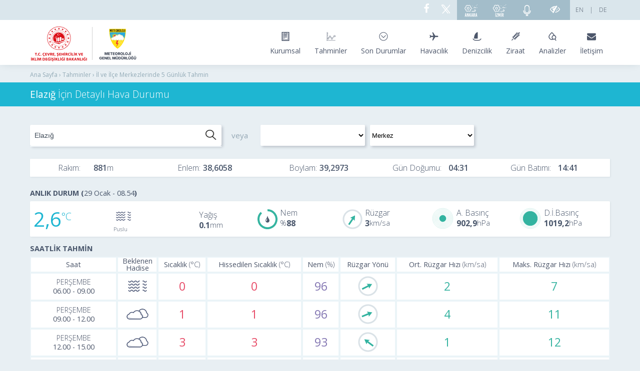

--- FILE ---
content_type: text/html; charset=utf-8
request_url: https://www.mgm.gov.tr/tahmin/il-ve-ilceler.aspx?il=Elaz%C4%B1%C4%9F
body_size: 21768
content:

<!DOCTYPE html>
<html>
<head><title>
	Elazığ için anlık hava durumu, saatlik ve 5 günlük hava tahmini | Meteoroloji Genel Müdürlüğü
</title><meta charset="utf-8" /><meta name="viewport" content="width=device-width, initial-scale=1" /><link rel="icon" href="../favicon.ico" type="image/x-icon" /><meta name="author" content="MGM" /><meta name="keywords" content="Elazığ, Hava Durumu, Tahmin, Anlık Durum, Saatlik Tahmin" /><meta name="description" content="Elazığ için detaylı hava durumu, sıcaklık, nem ve yağış bilgisi, saatlik ve 5 günlük hava tahmini veren web sitesi." /><meta name="generator" content="Microsoft Visual Studio .NET 14.0" /><meta name="copyright" content="MGM" /><meta name="robots" content="all" /><meta http-equiv="X-UA-Compatible" content="IE=edge" /><meta http-equiv="Content-Security-Policy" content="upgrade-insecure-requests" />
    <link href="../App_Themes/ziko16/il-ve-ilceler.css" rel="stylesheet" />
    <script type="text/javascript" src="../Scripts/ziko16_js/angularService/angular.min.js"></script>
    <script type="text/javascript" src="../Scripts/ziko16_js/angularService/angular-locale_tr-tr.js"></script>
    <script type="text/javascript" src="https://ajax.googleapis.com/ajax/libs/angularjs/1.2.28//angular-route.min.js"></script>	

    
    <link href="../popup/cssResetCss.css" rel="stylesheet" />

    <style id="cph_head_popup_style" type="text/css">
        /* The Modal (background) */

        .modal {
            display: none;
            /* Hidden by default */
            position: fixed;
            /* Stay in place */
            z-index: 9999;
            /* Sit on top */
            left: 0;
            top: 0;
            width: 100%;
            /* Full width */
            height: 100%;
            /* Full height */
            overflow: auto;
            /* Enable scroll if needed */
            background-color: rgb(0, 0, 0);
            /* Fallback color */
            background-color: rgba(0, 0, 0, 0.4);
            /* Black w/ opacity */
        }

        /* Modal Content/Box */
        .modal-icerik {
            background-color: #fefefe;
            z-index: 1;;
            position: relative;
            margin: 10% auto;
            /* 15% from the top and centered */
            padding: 20px;
            border: 1px solid #888;
            width: 38%;
            /* Could be more or less, depending on screen size */
            border-radius: 6px;
            box-shadow: 0 4px 8px 0 rgba(0, 0, 0, 0.2), 0 6px 20px 0 rgba(0, 0, 0, 0.19);
            -webkit-animation-name: animatetop;
            -webkit-animation-duration: 0.4s;
            animation-name: animatetop;
            animation-duration: 0.4s;
        }

        /* Add Animation */
        @-webkit-keyframes animatetop {
            from {
                top: -300px;
                opacity: 0;
            }

            to {
                top: 0;
                opacity: 1;
            }
        }

        @keyframes animatetop {
            from {
                top: -300px;
                opacity: 0;
            }

            to {
                top: 0;
                opacity: 1;
            }
        }

        @media (max-width: 1366px) {
            .modal-icerik {
                width: 50%;
                margin: 0% auto;
            }
        }

        @media (max-width: 1024px) {
            .modal-icerik {
                width: 50%;
            }
        }

        @media (max-width: 500px) {
            .modal-icerik {
                width: 60%;
            }
        }


        /* The Close Button */
        .close {
            padding: 4px 12px 6px 12px;
            border-radius: 4px;
            font-weight: 600;
            cursor: pointer;
            border: 1px solid #cddbee;
            box-sizing: border-box;
            background-color: white;
            -webkit-box-shadow: 0px 1px 1px 0px rgba(0, 0, 102, 0.2);
            -moz-box-shadow: 0px 1px 1px 0px rgba(0, 0, 102, 0.2);
            box-shadow: 0px 1px 1px 0px rgba(0, 0, 102, 0.1);
            float: right;
        }

        .gosterme {
            padding-top: 5px;
            float: right;
            font-size: 15px;
            margin: 0px 5px 1px 7px;
            border-radius: 3px;
            margin-right: 12px;
            color: rgb(76, 88, 103);
        }

        .resim {
            margin-top: 15px;
            width: 100%;
        }

        .resim img {
            margin-top: 10px;
            width: 100%;
            height: auto;
        }

        .close:hover,
        .close:focus {
            color: black;
            text-decoration: none;
            cursor: pointer;
        }


        label {
            border: 1px solid #CCC;
            padding: 10px;
            margin: 0 0 10px;
        }

        label:hover {
            cursor: pointer;
        }

        .left .chart-container {
            float: left;
            width: 100%;
            margin: 11px 0 11px 0;
            overflow-x: auto;
        }

        .left .chart-container canvas {
            float: left;
            /*width:855px;
  height:249px;*/
        }
    </style>



    <!-- Yandex.Metrika counter -->

<script type="text/javascript" >

    (function (d, w, c) {

        (w[c] = w[c] || []).push(function() {

            try {

                w.yaCounter48997139 = new Ya.Metrika({

                    id:48997139,

                    clickmap:true,

                    trackLinks:true,

                    accurateTrackBounce:true,

                    webvisor:true

                });

            } catch(e) { }

       });

 

        var n = d.getElementsByTagName("script")[0],

            s = d.createElement("script"),

            f = function () { n.parentNode.insertBefore(s, n); };

        s.type = "text/javascript";

        s.async = true;

        s.src = "https://mc.yandex.ru/metrika/watch.js";

 

        if (w.opera == "[object Opera]") {

            d.addEventListener("DOMContentLoaded", f, false);

        } else { f(); }

    })(document, window, "yandex_metrika_callbacks");

</script>
    <noscript><div><img src="https://mc.yandex.ru/watch/48997139" style="position:absolute; left:-9999px;" alt="" /></div></noscript>
<!-- /Yandex.Metrika counter -->

    <link href="../App_Themes/mgm/all.css" rel="stylesheet" />
   <!-- <script src="https://code.jquery.com/jquery-1.12.4.min.js" integrity="sha256-ZosEbRLbNQzLpnKIkEdrPv7lOy9C27hHQ+Xp8a4MxAQ=" crossorigin="anonymous"></script> -->
   <script src="/Scripts/jquery/jquery-1.12.4.min.js"></script>
    <script src = "/Scripts/js/howler.js"></script>
</head>

<body id="siteBody" ng-app="ililceService">
            <!--<div class="container kaybol"><a href="/genel/23mart.aspx?y=2020&f=23mart2020"><img  alt="Dünya Meteoroloji Günü Fotoğraf Yarışması" style="display: block;max-width: 100%;height: auto;" src="/App_Themes/kamuspot/23mart2020fotoyarismasi.jpg" /></a></div>-->
        <!--<div class="container kaybol"><a href="/App_Themes/kamuspot/25kasim.mp4" target="_blank"><img  alt="Kadına Şiddete Hayır" style="display: block;max-width: 100%;height: auto;" src="/App_Themes/kamuspot/25kasim.jpg" /></a></div>-->

     <!--<a href="https://www.mgm.gov.tr/kurumsal/23mart.aspx"><div class="headerbanner"> <div class="bannergenis">&nbsp;</div></div></a>-->
    <header>
            <div class="header-top">
            <div class="container">
                <ul>
                    <li>
                        <a href="https://mgm.gov.tr/de-DE/forecast-5days.aspx" target="_blank">DE</a></li>
                    <li>
                        <a href="../#">|</a></li>
                    <li style=" margin-left: 5px;">
                        <a href="https://www.mgm.gov.tr/eng/forecast-cities.aspx" target="_blank">EN</a></li>
                    <li  id="sesliEBultenG"><a href="/tahmin/sesli-ebulten.aspx" style="vertical-align: middle;" class="meteoroloji-radyo">
                        <i class="meteor-eye-slash" alt="Sesli e-Bülten" style="vertical-align: middle;"></i></a></li>
                    <li><a  title="Meteorolojinin Sesi Radyosu" href="https://radyo.mgm.gov.tr/" class="meteoroloji-radyo">
                        <img title="Meteorolojinin Sesi Radyosu"  src="/App_Themes/mgm/img/microphone.svg" Height="22" /></a></li>
                  
                        <li><a title="İzmir Polen Alerji Bülteni" href="https://polenalerji.ege.edu.tr/" target="_blank" class="polen-tahmin">
                        <img src="/App_Themes/mgm/img/polenizmir.svg" Height="28" title="İzmir Polen Alerji Bülteni" />
                        </a></li>
						<li><a title="Ankara Polen Alerji Bülteni" href="https://polenalerji.ankara.edu.tr/" target="_blank" class="polen-tahmin">
                        <img src="/App_Themes/mgm/img/polenankara.svg" Height="26" title="Ankara Polen Alerji Bülteni" />
                        </a></li>
                  <!--  <li class="social"><a href="https://www.youtube.com/channel/UCrJOq6cK0Ef7lUpeInr0xug" target="_blank"><i class="meteor-youtube"></i></a></li> -->
                    <li class="social"><a href="https://twitter.com/meteoroloji_twi" target="_blank"><svg style="margin-right:8px; vertical-align:sub" width="20px" height="20px" viewBox="0 0 20 20" stroke-width="1.5" fill="none" xmlns="http://www.w3.org/2000/svg" color="#FFF"><path d="M16.8198 20.7684L3.75317 3.96836C3.44664 3.57425 3.72749 3 4.22678 3H6.70655C6.8917 3 7.06649 3.08548 7.18016 3.23164L20.2468 20.0316C20.5534 20.4258 20.2725 21 19.7732 21H17.2935C17.1083 21 16.9335 20.9145 16.8198 20.7684Z" stroke="#FFF" stroke-width="1.5"></path><path d="M20 3L4 21" stroke="#FFF" stroke-width="1.5" stroke-linecap="round"></path></svg></a></li>
                    <li class="social"><a href="https://www.facebook.com/06Meteoroloji" target="_blank"><i class="meteor-facebook"></i></a></li>

                </ul>
            </div>
        </div>
        <div class="container">
            <div id="logolar" class="logo">
                <div class="img-container">
                    <a href="https://www.csb.gov.tr/" target="_blank">                       
                       <img src="/App_Themes/mgm/img/csblogo-final.svg" alt="Çevre, Şehircilik ve İklim Değişikliği Bakanlığı" /></a>

                    

                    <a href="/index.aspx">
                        <img id="mgm-logo" src="/App_Themes/mgm/img/mgmlogo-final.svg" alt="Meteoroloji Genel Müdürlüğü" /></a>
                </div>
                
            </div>
            <nav>
                <a class="hamburger" data-target="#mainNav">
                    <span class="x1"></span>
                    <span class="x2"></span>
                    <span class="x3"></span>
                </a>
                <ul id="mainNav">
                     <li><a href="#"><i class="meteor-clipboard"></i><span>Kurumsal</span></a>
                        <div style="left: -188%;" class="dropdown dropdown1 dropdown-wide">
                            <div class="dropdown-column">
                                <ul>
                                    <li>
                                        <a href="../kurumsal/birimler.aspx">Merkez Birimleri</a></li>
                                    <li>
                                        <a href="../kurumsal/bolgeler.aspx">Bölge Müdürlükleri</a></li>
                                    <li>
                                        <a href="../kurumsal/organizasyon-semasi.aspx">Organizasyon Şeması</a></li>
                                    <li>
                                        <a href="../kurumsal/merkez-ust-yoneticileri.aspx">Kurum Yöneticileri</a></li>
                                    <li>
                                        <a href="../kurumsal/genel-mudurlerimiz.aspx">Genel Müdürlerimiz</a></li>
                                    <li>
                                        <a href="../kurumsal/misyon-vizyon.aspx">Misyon ve Vizyonumuz</a></li>
                                    <li>
                                        <a href="../kurumsal/mevzuat.aspx">MGM Mevzuatı</a></li>
                                    <li>
                                        <a href="../bgys/default.aspx">Bilgi Güvenliği Politikası</a></li>
                                         <li>
                                        <a href="../kurumsal/stratejikplan.aspx">Stratejik Plan</a></li>
                                    <li>
                                        <a href="../kurumsal/yatirim-faaliyet-raporlari.aspx">Yatırım Faaliyet Raporları</a></li>
                                    <li>
                                        <a href="../kurumsal/butce-uygulama.aspx">Bütçe Uygulama Sonuçları ve Mali Tablolar</a></li>
                                    <li>
                                        <a href="../kurumsal/sendikali-personel.aspx">Sendikalı Personel Verileri</a></li>
                                
                                </ul>

                            </div>
                            <div class="dropdown-column">
                                <ul>
                                    <li>
                                        <a href="../kurumsal/kamuhizmetstandart.aspx">Kamu Hizmet Standartları</a></li>
                                    <li>
                                        <a href="../kurumsal/haberler.aspx">Haberler</a></li>
                                    <li>
                                        <a href="../kurumsal/kurumdanhaberler.aspx">Kurum İçi Haberler</a></li>
                                    <!--<li>
                                        <a href="../kurumsal/yillik-egitim-programi.aspx">Yıllık Eğitim Programı</a></li>-->
                                        <li>
                                        <a href="../kurumsal/sosyal-tesisler.aspx">Sosyal Tesisler</a></li>
                                        <li>
                                        <a href="../kurumsal/uluslararasi-iliskiler.aspx">Uluslararası İlişkiler</a></li>
                                        <li>
                                        <a href="../kurumsal/kalibrasyon-merkezi.aspx">Kalibrasyon Merkezi</a></li>
                                        <li>
                                        <a href="../kurumsal/muze.aspx">Meteoroloji Müzesi</a></li>
                                        <li>
                                        <a href="../kurumsal/ilanlar.aspx">Sınav ve İhale İlanları</a></li>
                                       
                                </ul>
                             
                            </div>
                        </div>
                    </li>
                    <li><a href="#"><i class="meteor-tahminler"></i><span>Tahminler</span></a>
                        <div style="left: -210%;" class="dropdown dropdown1 dropdown-wide">
                            <div class="dropdown-column">
                                <h3>TÜRKİYE TAHMİNLERİ</h3>
                                <ul>

                                    <li>
                                        <a href="il-ve-ilceler.aspx">İl ve İlçe Merkezleri Tahminleri</a></li>
                                    <li>
                                        <a href="gunluk-tahmin.aspx">Günlük Tahmin</a></li>
                                    <li>
                                        <a href="turkiye.aspx">5 Günlük Tahmin (Haritalı)</a></li>
                                    <li>
                                        <a href="aylik-tahmin.aspx">Orta ve Uzun Vadeli Tahminler</a></li>

                                    <li>
                                        <a href="cbs-en-dusuk-en-yuksek.aspx">En Yüksek ve En Düşük Sıcaklık Tahminleri</a></li>
                                    <li>
                                        <a href="yagistahmin.aspx">Yağış Miktarı Tahmin Haritası</a></li>
                                    
                                </ul>

                            </div>
                            <div class="dropdown-column">
                                <h3>DİĞER TAHMİN ÜRÜNLERİ</h3>
                                <ul>
                                    <li>
                                        <a href="khts.aspx">Karayolları Tahmin Sistemi</a></li>
                                    <li>
                                        <a href="wrf-meteogram.aspx">WRF Meteogram</a></li>
                                    <li>
                                        <a href="wrf-model-harita.aspx">WRF Model Haritalar</a></li>
                                    <li>
                                        <a href="enverziyon-risk-haritasi.aspx">Enverziyon Tahmini</a></li>
                                    <li>
                                        <a href="toz-tahmini.aspx">Toz Taşınımı Tahmini</a></li>
                                    <li>
                                        <a href="toz-tasinimi.aspx">İller İçin Toz Uyarı Sistemi</a></li>
                                        <li>
                                        <a href="kayakmerkezleri.aspx">Kayak Merkezi Tahminleri</a></li>
                                    <li>
                                        <a href="stadyum.aspx">Stadyum Tahminleri</a></li>
                                    <li>
                                        <a href="f1.aspx">İstanbul Park Tahmini</a></li>

                                </ul>

                                <h3 style="margin-top: 10px">DÜNYA TAHMİNLERİ</h3>
                                <ul>
                                 <li>
                                        <a href="kibris.aspx">Kıbrıs Tahmini</a></li>
                                        
                                    <li>
                                        <a href="dunya-tahmin.aspx?m=BAKU">Bakü Tahmini</a></li>
                                   
                                    <li>
                                        <a href="dunya-tahmin.aspx?m=SARAYBOSNA">Saraybosna Tahmini</a></li>
                                    
                                         <li>
                                        <a href="suriye.aspx">Suriye Tahminleri</a></li>
                                        <li>
                                        <a href="dunya.aspx">Diğer Dünya Şehirleri Tahminleri</a></li>

                                </ul>
                            </div>
                        </div>
                    </li>
                    <li><a href="#"><i class="meteor-son-durumlar"></i><span>Son Durumlar</span></a>
                        <div style="left: -153%;" class="dropdown dropdown1 dropdown-wide">
                            <div class="dropdown-column">
                                <h3>TÜRKİYE SON DURUMLAR</h3>
                                <ul>
                                    <li>
                                        <a href="../sondurum/turkiye.aspx">Son Gözlemler</a></li>
                                    <li>
                                        <a href="../sondurum/en-yuksek-sicakliklar.aspx">Gerçekleşen En Yüksek Sıcaklıklar</a></li>
                                    <li>
                                        <a href="../sondurum/en-dusuk-sicakliklar.aspx">Gerçekleşen En Düşük Sıcaklıklar</a></li>
                                    <li>
                                        <a href="../sondurum/en-dusuk-toprak-sicakliklar.aspx">Gerçekleşen En Düşük Topraküstü Sıcaklıklar</a></li>
                                    <li>
                                        <a href="../sondurum/toplam-yagis.aspx">Gerçekleşen Toplam Yağışlar</a></li>
                                    <li>
                                        <a href="https://pirireis.mgm.gov.tr/deniz-suyu-sicakliklari">Deniz Suyu Sıcaklıkları</a></li>
                                     <li>
                                        <a href="../sondurum/kar-kalinliklari.aspx">Kar Kalınlıkları</a></li> 
                                </ul>

                            </div>
                            <div class="dropdown-column">
                                <ul>
                                    <li>
                                        <a href="../sondurum/radar.aspx">Radar Görüntüleri</a></li>
                                    <li>
                                        <a href="../sondurum/uydu.aspx">Uydu Görüntüleri</a></li>
                                    <li>
                                        <a href="../sondurum/guncel-haritalar.aspx">Güncel Haritalar</a></li>
                                    <li>
                                        <a href="../sondurum/yildirim-takip.aspx">Yıldırım Takip Sistemi</a></li>
                                </ul>
                                <h3 style="margin-top: 10px">DÜNYA SON DURUMLAR</h3>
                                <ul>
                                    
                                    <li>
                                        <a href="kibris.aspx">Kıbrıs Son Gözlemler</a></li> 
                                    <!--<li>
                                        <a href="../sondurum/moritanya.aspx">Moritanya Son Gözlemler</a></li>-->
                                         <li>
                                        <a href="../sondurum/antarktika.aspx">Antarktika Horseshoe Adası Son Gözlemler</a></li>
                                 
                                       <li>
                                        <a href="suriye.aspx">Suriye Gözlemleri</a></li>
                                   <!-- <li>
                                        <a href="../sondurum/cibuti.aspx">Cibuti Son Gözlemler</a></li>-->
                                </ul>
                            </div>
                        </div>
                    </li>
                    <li><a href="https://hezarfen.mgm.gov.tr/" target="blank"><i class="meteor-havacilik"></i><span>Havacılık</span></a></li>
                    <li><a href="https://pirireis.mgm.gov.tr" target="blank"><i class="meteor-denizcilik"></i><span>Denizcilik</span>
                    
                    </a>
                    </li>
                    <li><a href="https://tarim.mgm.gov.tr/" target="blank"><i class="meteor-ziraat"></i><span>Ziraat</span></a>
                        <div style="left: -350%" class="dropdown dropdown3 dropdown-wide">
                            <div class="dropdown-column">
                                <h3>TAHMİNLER</h3>
                                <ul>
                                   
                                    <li>
                                        <a href="../tarim/zirai-don-uyari-sistemi-harita.aspx">Zirai Don</a></li>
                                   <li>
                                        <a href="../tarim/hasat.aspx" target="_blank">Hasat Zamanı Tahmini</a></li> 
                                  
                                
									<li>
                                        <a href="https://tarim.mgm.gov.tr">Tarımsal Hava Tahmini</a></li>
                                </ul>
                            </div>
                            <div class="dropdown-column">
                                <h3>ANALİZ</h3>
                                <ul>

                                    <li>
                                        <a href="../tarim/bisip.aspx">Bitki Soğuklama İsteği Hesaplama Programı (BİSİP)</a></li>
                                    <li>
                                        <a href="../tarim/bitki-soguga-ve-sicaga-dayaniklilik.aspx">Sıcağa ve Soğuğa Dayanıklılık</a></li>
                                    <li>
                                        <a href="../tarim/sinep.aspx">Sıcaklık Nem İndeksi</a></li>
                                        
                                        
                                    <li>
                                        <a href="../tarim/referans-toplam-buharlasma.aspx">Referans Toplam Buharlaşma (ETo)</a></li>
                                    <li>
                                        <a href="../FTPDATA/zirai/urunler/aylikbulten.pdf" target="_blank">Aylık Bülten</a></li>
                                    <li>
                                        <a href="../tarim/uygun-ekim-zamani.aspx">Uygun Ekim Zamanı</a></li>
                                    <li>
                                        <a href="../veridegerlendirme/fenolojik-normal-haritalari.aspx">Fenoloji Haritaları</a></li>
                                </ul>
                            </div>
                        </div>
                    </li>
                    <li><a href="#"><i class="meteor-analizler"></i><span>Analizler</span></a>
                        <div style="left: -420%;" class="dropdown dropdown4 dropdown-wide">
                            <div class="dropdown-column">
                                <h3 style="margin-top: 10px">SICAKLIK</h3>
                                <ul>
                                    <li>
                                        <a href="../veridegerlendirme/sicaklik-analizi.aspx">Sıcaklık Analizleri</a></li>
                                    <li>
                                        <a href="../veridegerlendirme/gun-derece.aspx">Isıtma ve Soğutma Dereceleri</a></li>
                                </ul>
                                <h3 style="margin-top: 10px">YAĞIŞ</h3>
                                <ul>
                                    <li>
                                        <a href="../veridegerlendirme/yagis-degerlendirme.aspx">Yağış Değerlendirmeleri</a></li>
                                    <li>
                                        <a href="../veridegerlendirme/yagis-raporu.aspx">Yağış Raporu</a></li>
                                    <li>
                                        <a href="../veridegerlendirme/havzalara-gore-yagis.aspx">Havzalara Göre Yağış</a></li>
                                    <li>
                                        <a href="../veridegerlendirme/maksimum-yagislar.aspx">Maksimum Yağışlar</a></li>
                                   
                                    <li>
                                        <a href="../veridegerlendirme/aylik-normal-yagis-dagilimi.aspx">Aylık Normal Yağış Dağılımı</a></li>
				  
                                </ul>


                                <h3 style="margin-top: 10px">KURAKLIK</h3>
                                <ul>
                                    <li>
                                        <a href="../veridegerlendirme/kuraklik-analizi.aspx">Meteorolojik Kuraklık Analizleri</a></li>
                                    
                                </ul>

                                <h3 style="margin-top: 10px">BUHARLAŞMA</h3>
                                <ul>
                                    <li>
                                        <a href="../arastirma/buharlasma.aspx">Buharlasma</a></li>
                                </ul>
                                <h3 style="margin-top: 10px;">GÜNEŞLENME</h3>
                                <ul>
                                    <li>
                                        <a href="../kurumici/radyasyon_iller.aspx">Türkiye Güneş Radyasyon Dağılımı</a>
                                    </li>
                                    <li>
                                        <a href="../kurumici/turkiye-guneslenme-suresi.aspx">Türkiye Ortalama Güneşlenme Süresi</a>
                                    </li>
                                </ul>

                            </div>
                            <div class="dropdown-column">

                                <h3>İKLİM</h3>
                                <ul>
                                    <li>
                                        <a href="../iklim/iklim.aspx">İklim</a></li>
                                    <li>
                                        <a href="../iklim/iklim-siniflandirmalari.aspx">İklim Sınıflandırmaları</a></li>
                                        <li>
                                        <a href="../iklim/indis.aspx">İklim İndisleri</a></li>
                                        
                                    <li>
                                        <a href="../iklim/iklim-degisikligi.aspx">İklim  Değişikliği</a></li>
                                    
                                    <li>
                                        <a href="../iklim/iklim-raporlari.aspx">Yıllık İklim Değerlendirmeleri</a></li>
                                    <li>
                                        <a href="../iklim/yayinlar.aspx">Dökümanlar ve Eğitim</a></li>

                                    <li>
                                        <a href="http://www.emcc.mgm.gov.tr/">Bölgesel İklim Merkezi - EMCC</a></li>
                                    <li>
                                        <a href="../iklim/ozondegerlendirme.aspx">Ozon Değerlendirmeleri</a></li>
                                </ul>

                                <h3>HAVA KİRLİLİĞİ VE ASİT YAĞMURLARI</h3>
                                <ul>

				    <li>
                                        <a href="../arastirma/asit_yagmurlari.aspx">Asit Yağmuru Çalışmaları</a></li>
                                    <li>
                                        <a href="../arastirma/hava-kirliligi-ve-asit-yagmurlari.aspx">Asit Yağmurları Bülteni</a></li>
				
                                </ul>

                                <h3>RESMİ İKLİM İSTATİSTİKLERİ</h3>

                                <ul>
                                    <li>
                                        <a href="../veridegerlendirme/il-ve-ilceler-istatistik.aspx?k=A&amp;m=ANKARA">İllerimize Ait Genel İstatistiki Veriler</a></li>
                                    <li>
                                        <a href="../veridegerlendirme/il-ve-ilceler-istatistik.aspx?k=H&amp;m=ANKARA">İllere Ait Mevsim Normalleri (1991-2020)</a></li>
                                    
                                    <li>
                                        <a href="https://mevbis.mgm.gov.tr/mevbis/ui/index.html#/Workspace">MEVBİS - Meteorolojik Veri-Bilgi Sunum ve Satış Sistemi</a></li>
                                    
                                </ul>

                            </div>
                        </div>
                    </li>
                    <li><a href="/site/iletisim.aspx"><i class="meteor-envelope"></i><span>İletişim</span></a></li>

                </ul>
            </nav>
        </div>
    </header>


    
<style>
table td, table th {padding:0px}
</style>





    <div id="pages-links">
        <div class="container">
            <p>Ana Sayfa &rsaquo; Tahminler &rsaquo; İl ve İlçe Merkezlerinde 5 Günlük Tahmin</p>
        </div>
    </div>

    <div id="for_ngc" ng-controller="mainCtrl">
        
        <div id="pages-title">
            <div class="container">
              <h1 id="sfB" style="font-size:1.2em">Elazığ <span style='font-weight:100'>İçin Detaylı Hava Durumu</span></h1>
            <!-- <h1 id="sfB" style="font-size:1.3em"><span ng-bind="merkez.ilce"></span><span ng-bind="merkez.ilce==""?"":",""></span> <span ng-bind="merkez.il"></span> <span style="font-weight:100">İçin Detaylı Hava Raporu</span></h1> -->
            </div>
        </div>

        <div id="pages" style="background-color: #e8eff3;">
            <div class="container">

                


                <section>
				

                    <div class="arama_satiri">

                         <div class="search-box">
                    <input id="txtsearch" type="text" placeholder="Başka bir İl veya İlçe ara..." ng-model="txtMerkezKriter" ng-change="txtMerkezChange()" onclick="this.select()" ng-keydown="keyDown($event)" ng-blur="ulGizle()" ng-focus="ulGoster()" />
                    <div id="scrolo" style="max-height: 200px; background:#f0f5f8;overflow-y: auto; overflow-x: hidden; border: .001em solid #f0f5f8;">
                        <ul style="margin: 0px !important;" id="ulMerkezler">
                            <li ng-repeat="item in merkezler | limitTo : limit | orderBy:'-oncelik'" class="search-box-open" ng-click="selectMerkez(item)" id="{{'id'+$index}}"><span ng-bind="item.ilce+' '"></span><span style="font-weight: 600" ng-bind="item.il"></span></li>
                        </ul>
                    </div>
                    <!--<a class="search-button"></a>-->
                </div>
                        <span class="search-text-area">veya</span>
                        <div class="combobox">
                            <select class="combobox-il"   ng-model="selectedItem" ng-change="ilChange()" id="cmbIl">
                                <option ng-repeat="ss in iller" value="{{ss.il}}">{{ss.il}}</option>

                            </select>
                            <select class="combobox-ilce"  ng-model="selectedItem2"  ng-change="ilceChange()"  id="cmbIlce">
                               <option ng-repeat="ss in ilceler" value="{{ss.ilce}}" >{{ss.ilce}}</option>
                            </select>
                        </div>

                    </div>

                    <div style="clear: both"></div>

                    
                    <div class="il-ilce-enboy">
                        <div class="rakim-bilgisi">Rakım: <span ng-bind="merkez.yukseklik"></span></div>
                        <div class="rakim-sonrasi-bilgisi">Enlem: <span ng-bind="merkez.enlem | setDecimal:4 | comma"></span></div>
                        <div class="rakim-sonrasi-bilgisi">Boylam: <span ng-bind="merkez.boylam | setDecimal:4 | comma"></span></div>
                        <div class="rakim-sonrasi-bilgisi">Gün Doğumu: <span  ng-bind="gunesBilgileri.gunDogum"></span></div>
                        <div class="rakim-sonrasi-bilgisi">Gün Batımı: <span  ng-bind="gunesBilgileri.gunBatim"></span></div>

                    </div>


                    
                    <h2 ng-show="dateKontrol(sondurum[0].veriZamani)">ANLIK DURUM (<span class="ad_time" ng-bind="sondurum[0].veriZamani | meteorDateFormat"></span>)</h2>
                    <div style="clear: both"></div>

                    <div class="anlik-durum">
                        <div class="anlik-sicaklik">

                            <div class="anlik-sicaklik-deger"  ng-bind="sondurum[0].sicaklik | comma">

                                               
                            </div>
                            <div class="anlik-sicaklik-havadurumu">

                                <div class="anlik-sicaklik-havadurumu-ikonu">

                                    <img class="imgAD" ng-src="../Images_Sys/hadiseler/{{sondurum[0].hadiseKodu}}.svg" title="{{sondurum[0].hadiseAdi}}" />
                                                                    
                                  </div>
                                  <div class="anlik-sicaklik-havadurumu-ikonismi" ng-bind="sondurum[0].hadiseAdi">
                                                                    
                                  </div>
                                                               
                             </div>
                             <div class="anlik-sicaklik-yagis" >
                                    <div class="anlik-yagis-ikon"></div>
                                    <div class="anlik-yagis-deger" >
       
                                       <div class="anlik-yagis-deger-ismi" >Yağış</div>
                                       <div ng-bind="sondurum[0].yagis00Now" class="anlik-yagis-deger-kac" ></div>               
                                       </div>
                                       
                                               
                                </div>
                        
                        </div>
                        <div class="anlik-diger">
                            <!-- <div class="anlik-yagis">
                                <div class="anlik-yagis-ikon"></div>
                             <div class="anlik-yagis-deger" >

                                <div class="anlik-yagis-deger-ismi" >Yağış</div>
                                <div ng-bind="sondurum[0].yagis00Now" class="anlik-yagis-deger-kac" ></div>               
                                </div>
                                
                                                        
                            </div> -->
                            
                            <div class="anlik-nem">

                                
                                    <div class="anlik-nem-ikon">
                                        <div id="nem" style="font-family: mgm"></div>
                                    </div>
                                       <div class="anlik-nem-deger">

                                        <div class="anlik-nem-deger-ismi"> Nem
                                                                    
                                            </div>
                                            <div class="anlik-nem-deger-kac"  ng-bind="sondurum[0].nem"> </div>
                                                            
                                    </div>                 
                            </div>
                            <div class="anlik-ruzgar">
                                    <div class="anlik-ruzgar-ikon" title="{{sondurum[0].ruzgarYon | ruzgarDonustur}}"><img class="imgPR" ng-src="../Images_Sys/main_page/ryon-gri.svg" ng-style="{'transform': 'rotate('+sondurum[0].ruzgarYon+'deg)'}" />       </div>
                                      <div class="anlik-ruzgar-deger">

                                        <div class="anlik-ruzgar-deger-ismi">Rüzgar
                                                                    
                                            </div> 
                                            <div class="anlik-ruzgar-deger-kac" ng-bind="sondurum[0].ruzgarHiz|number:0"> </div> 
                                                            
                                    </div>                  
                            </div>
                            <div class="anlik-akbasinc">

                                
                                <div class="anlik-akbasinc-ikon">
                                        <div class="img">
                                                <svg class="imgPR" version="1.1" id="basinc" xmlns="http://www.w3.org/2000/svg" xmlns:xlink="http://www.w3.org/1999/xlink" x="0px" y="0px" viewBox="0 0 40 40" enable-background="new 0 0 40 40" xml:space="preserve">
                                                    <circle fill="none" stroke="#33B3A0" stroke-width="0.18" stroke-miterlimit="10" cx="20" cy="20" r="16" />
                                                    <circle fill="none" stroke="#33B3A0" stroke-width="0.18" stroke-miterlimit="10" cx="20" cy="20" r="18" />
                                                    <circle fill="none" stroke="#33B3A0" stroke-width="0.18" stroke-miterlimit="10" cx="20" cy="20" r="14" />
                                                    <circle fill="none" stroke="#33B3A0" stroke-width="0.18" stroke-miterlimit="10" cx="20" cy="20" r="12" />
                                                    <circle fill="none" stroke="#33B3A0" stroke-width="0.18" stroke-miterlimit="10" cx="20" cy="20" r="10" />
                                                    <circle fill="none" stroke="#33B3A0" stroke-width="0.18" stroke-miterlimit="10" cx="20" cy="20" r="8" />
                                                    <circle fill="none" stroke="#33B3A0" stroke-width="0.18" stroke-miterlimit="10" cx="20" cy="20" r="6" />
                                                    <circle fill="none" stroke="#33B3A0" stroke-width="0.18" stroke-miterlimit="10" cx="20" cy="20" r="4" />
                                                    <circle id="dolu" fill="#33B3A0" cx="20" cy="20" r="{{((sondurum[0].aktuelBasinc-800)*18)/(300)|setDecimal:0}}" />
                                                </svg>
                                            </div>
                                
                                                        
                                </div>
                                    <div class="anlik-akbasinc-deger">

                                        <div class="anlik-akbasinc-deger-ismi">A. Basınç</div>
                                            <div class="anlik-akbasinc-deger-kac"  ng-bind="sondurum[0].aktuelBasinc | comma | kaliteKontrol"></div>
                                                        
                                </div>                
                        </div>
                            <div class="anlik-dibasinc">

                                
                                    <div class="anlik-dibasinc-ikon">
                                            <div class="img">
                                                    <svg class="imgPR" version="1.1" id="basinc" xmlns="http://www.w3.org/2000/svg" xmlns:xlink="http://www.w3.org/1999/xlink" x="0px" y="0px" viewBox="0 0 40 40" enable-background="new 0 0 40 40" xml:space="preserve">
                                                        <circle fill="none" stroke="#33B3A0" stroke-width="0.18" stroke-miterlimit="10" cx="20" cy="20" r="16" />
                                                        <circle fill="none" stroke="#33B3A0" stroke-width="0.18" stroke-miterlimit="10" cx="20" cy="20" r="18" />
                                                        <circle fill="none" stroke="#33B3A0" stroke-width="0.18" stroke-miterlimit="10" cx="20" cy="20" r="14" />
                                                        <circle fill="none" stroke="#33B3A0" stroke-width="0.18" stroke-miterlimit="10" cx="20" cy="20" r="12" />
                                                        <circle fill="none" stroke="#33B3A0" stroke-width="0.18" stroke-miterlimit="10" cx="20" cy="20" r="10" />
                                                        <circle fill="none" stroke="#33B3A0" stroke-width="0.18" stroke-miterlimit="10" cx="20" cy="20" r="8" />
                                                        <circle fill="none" stroke="#33B3A0" stroke-width="0.18" stroke-miterlimit="10" cx="20" cy="20" r="6" />
                                                        <circle fill="none" stroke="#33B3A0" stroke-width="0.18" stroke-miterlimit="10" cx="20" cy="20" r="4" />
                                                        <circle id="dolu" fill="#33B3A0" cx="20" cy="20" r="{{((sondurum[0].denizeIndirgenmisBasinc-800)*18)/(300)|setDecimal:0}}" />
                                                    </svg>
                                                </div> </div>
                                     <div class="anlik-dibasinc-deger">

                                        <div class="anlik-dibasinc-deger-ismi">D.İ.Basınç</div> 
                                        <div class="anlik-dibasinc-deger-kac"  ng-bind="sondurum[0].denizeIndirgenmisBasinc | comma | kaliteKontrol"></div> 
                                                            
                                    </div>                   
                            </div>
                          
                                                        
                        
                        </div>


                    </div>

                    <!-- <div id="_2_anlik" ng-show="dateKontrol(sondurum[0].veriZamani)">
                        <div id="stn1">
                            <table>
                                <tr>
                                    <td class="temp" ng-bind="sondurum[0].sicaklik | comma"></td>
                                    <td class="deg">&deg;C</td>
                                    <td class="hdsi">
                                        <img class="imgAD" ng-src="../Images_Sys/hadiseler/{{sondurum[0].hadiseKodu}}.svg" title="{{sondurum[0].hadiseAdi}}" /></td>
                                    <td class="hdst" ng-bind="sondurum[0].hadiseAdi"></td>
                                </tr>
                            </table>
                        </div>
                        <div id="stn2">
                            <div class="blok b1">
                                <div class="img">
                                    
                                     <div class="bardak"><div id="su" class="su"></div></div>
                                </div>
                                <div class="icrk" >
                                    <h3>YAĞIŞ</h3>
                                    <p><span ng-bind="sondurum[0].yagis00Now"></span><span class="birim"> mm</span></p>
                                </div>
                            </div>
							<div class="blok b2">
                                <div class="img">
                                    <div id="nem" style="font-family: mgm"></div>
                                </div>
                                <div class="icrk">
                                    <h3>NEM</h3>
                                    <p><span class="birim">%</span><span ng-bind="sondurum[0].nem"></span></p>
                                </div>
                            </div>
							 <div class="blok b3">
                                <div class="img">
                                    <img class="imgPR" ng-src="../Images_Sys/main_page/ryon-gri.svg" ng-style="{'transform': 'rotate('+sondurum[0].ruzgarYon+'deg)'}" />
                                </div>
                                <div class="icrk">
                                    <h3>RÜZGAR</h3>
                                    <p><span ng-bind="sondurum[0].ruzgarHiz|number:0"></span><span class="birim"> km/sa</span></p>
                                </div>
                            </div>
                            <div class="blok b4">
                                <div class="img">
                                    <svg class="imgPR" version="1.1" id="basinc" xmlns="http://www.w3.org/2000/svg" xmlns:xlink="http://www.w3.org/1999/xlink" x="0px" y="0px" viewBox="0 0 40 40" enable-background="new 0 0 40 40" xml:space="preserve">
                                        <circle fill="none" stroke="#33B3A0" stroke-width="0.18" stroke-miterlimit="10" cx="20" cy="20" r="16" />
                                        <circle fill="none" stroke="#33B3A0" stroke-width="0.18" stroke-miterlimit="10" cx="20" cy="20" r="18" />
                                        <circle fill="none" stroke="#33B3A0" stroke-width="0.18" stroke-miterlimit="10" cx="20" cy="20" r="14" />
                                        <circle fill="none" stroke="#33B3A0" stroke-width="0.18" stroke-miterlimit="10" cx="20" cy="20" r="12" />
                                        <circle fill="none" stroke="#33B3A0" stroke-width="0.18" stroke-miterlimit="10" cx="20" cy="20" r="10" />
                                        <circle fill="none" stroke="#33B3A0" stroke-width="0.18" stroke-miterlimit="10" cx="20" cy="20" r="8" />
                                        <circle fill="none" stroke="#33B3A0" stroke-width="0.18" stroke-miterlimit="10" cx="20" cy="20" r="6" />
                                        <circle fill="none" stroke="#33B3A0" stroke-width="0.18" stroke-miterlimit="10" cx="20" cy="20" r="4" />
                                        <circle id="dolu" fill="#33B3A0" cx="20" cy="20" r="{{((sondurum[0].denizeIndirgenmisBasinc-800)*18)/(300)|setDecimal:0}}" />
                                    </svg>
                                </div>
                                <div class="icrk">
                                    <h3>DENİZE İNDİRGENMİŞ BASINÇ</h3>
                                    <p><span ng-bind="sondurum[0].denizeIndirgenmisBasinc | comma | kaliteKontrol"></span><span class="birim"> hPa</span></p>
                                </div>
                            </div>
							 <div class="blok b4">
                                <div class="img">
                                    <svg class="imgPR" version="1.1" id="basinc" xmlns="http://www.w3.org/2000/svg" xmlns:xlink="http://www.w3.org/1999/xlink" x="0px" y="0px" viewBox="0 0 40 40" enable-background="new 0 0 40 40" xml:space="preserve">
                                        <circle fill="none" stroke="#33B3A0" stroke-width="0.18" stroke-miterlimit="10" cx="20" cy="20" r="16" />
                                        <circle fill="none" stroke="#33B3A0" stroke-width="0.18" stroke-miterlimit="10" cx="20" cy="20" r="18" />
                                        <circle fill="none" stroke="#33B3A0" stroke-width="0.18" stroke-miterlimit="10" cx="20" cy="20" r="14" />
                                        <circle fill="none" stroke="#33B3A0" stroke-width="0.18" stroke-miterlimit="10" cx="20" cy="20" r="12" />
                                        <circle fill="none" stroke="#33B3A0" stroke-width="0.18" stroke-miterlimit="10" cx="20" cy="20" r="10" />
                                        <circle fill="none" stroke="#33B3A0" stroke-width="0.18" stroke-miterlimit="10" cx="20" cy="20" r="8" />
                                        <circle fill="none" stroke="#33B3A0" stroke-width="0.18" stroke-miterlimit="10" cx="20" cy="20" r="6" />
                                        <circle fill="none" stroke="#33B3A0" stroke-width="0.18" stroke-miterlimit="10" cx="20" cy="20" r="4" />
                                        <circle id="dolu" fill="#33B3A0" cx="20" cy="20" r="{{((sondurum[0].aktuelBasinc-800)*18)/(300)|setDecimal:0}}" />
                                    </svg>
                                </div>
                                <div class="icrk">
                                    <h3>AKTÜEL BASINÇ</h3>
                                    <p><span ng-bind="sondurum[0].aktuelBasinc | comma | kaliteKontrol"></span><span class="birim"> hPa</span></p>
                                </div>
                            </div>
							<div style="width:2%;display:inline-block"><span ng-if="merkez.aciklama!=''"><img style="cursor:pointer;border-radius:100%;" src="/Images_Sys/hadiseler/info.svg" width="24" height="24" ng-attr-title="{{merkez.aciklama}}"></span></div>


                        </div>
                    </div>  -->


                     <h2>SAATLİK TAHMİN <!--<button style="background-color:white;border: none;color:#8796a9;text-align: center;text-decoration: none;display: inline-block;font-size: 13px;"id="btn" onclick="toggle_visibility('saatlikTahminDiv');">GİZLE</button> --></h2>

                    <div style="display:block" id="saatlikTahminDiv">
                    <div id="_3_saatlik">
                        <table>
                            <tr>
                                <th style="width:15%;">Saat</th>
                                <th style="width:7%;">Beklenen Hadise</th>
                                <th>Sıcaklık <span style="font-weight:100">(&#176;C)</span></th>
                                <th>Hissedilen Sıcaklık <span style="font-weight:100">(&#176;C)</span></th>
                                <th>Nem <span style="font-weight:100">(%)</span></th>
                                <th>Rüzgar Yönü</th>
                                <th>Ort. Rüzgar Hızı <span style="font-weight:100">(km/sa)</span></th>
                                <th>Maks. Rüzgar Hızı <span style="font-weight:100">(km/sa)</span></th>
                            </tr>

                                     
                            <tr ng-repeat="item in saatlikTahmin.tahmin">
                                <th><span lang="tr" style="text-transform: uppercase;font-weight:100;display:block; margin-bottom:4px;"  ng-bind="item.tarihOnceki | meteorDateFormatGun" ></span><span ng-bind="item.tarihOnceki | meteorDateFormatSaat" ></span> - <span ng-bind="item.tarih | meteorDateFormatSaat" ></span></th>
                                <td><img ng-src="../Images_Sys/hadiseler/{{item.hadise}}.svg" title="{{item.hadise  | hadiseDonustur}}"></td>
                                <td class="xT" style="font-size: 1.6em;"><span ng-bind="item.sicaklik | kaliteKontrol"></span></td>
                                <td class="xT" style="font-size: 1.6em;"><span ng-bind="item.hissedilenSicaklik | kaliteKontrol"></span></td>
                                <td class="xH" style="font-size: 1.6em;"><span ng-bind="item.nem | kaliteKontrol"></span></td>
                                <td title="{{item.ruzgarYonu | ruzgarDonustur}}"><img ng-src="../Images_Sys/main_page/ryon-gri.svg" ng-style="{'transform': 'rotate('+item.ruzgarYonu+'deg)'}" /></td>
                                <td><span class="Wt" ng-bind="item.ruzgarHizi | kaliteKontrol"></span></td>
                                <td><span class="Wt" ng-bind="item.maksimumRuzgarHizi | kaliteKontrol"></span></td>
                            </tr>
                        </table>
                    </div>

                    </div>


<div style="clear: both"></div>


                    <h2>5 GÜNLÜK TAHMİN</h2>
                    <div id="_4_5gunluk">
                        <table>
                            <thead>
                                <tr>
                                    <th rowspan="3" style="width:15%;">TARİH</th>
                                    <th colspan="7">TAHMİN EDİLEN</th>

                                    <th colspan="4" title="Bu bölüm, son 30 yıl içinde, bu tarihlerde gerçekleşen en düşük ve en yüksek sıcaklık değerini göstermektedir.">GEÇMİŞTE GERÇEKLEŞEN (1991 - 2020)</th>
                                </tr>
                                <tr>
                                    <th rowspan="2" style="width:7%;">Hadise</th>
                                    <th colspan="2">Sıcaklık (&#176;C)</th>
                                    <th colspan="2">Nem (%)</th>
                                    <th colspan="2">Rüzgar (km/sa)</th>

                                    <th colspan="2">Uç Sıcaklık (&#176;C)</th>
                                    <th colspan="2">Ortalama Sıcaklık (&#176;C)</th>
                                </tr>
                                <tr>
                                    <th class="nT">En Düşük</th>
                                    <th class="xT">En Yüksek</th>
                                    <th class="nH">En Düşük</th>
                                    <th class="xH">En Yüksek</th>

                                    <th>Yön</th>
                                    <th>Hız</th>

                                    <th class="nT">En Düşük</th>
                                    <th class="xT">En Yüksek</th>
                                    <th class="nT">En Düşük</th>
                                    <th class="xT">En Yüksek</th>
                                </tr>
                            </thead>
                            <tbody>
                                <tr>
                                    <td ng-bind="gunlukTahmin[0].tarihGun1 | meteorDateFormatGunAyGun"></td>
                                    <td><img ng-src="../Images_Sys/hadiseler/{{gunlukTahmin[0].hadiseGun1}}.svg" title="{{gunlukTahmin[0].hadiseGun1 | hadiseDonustur}}"></td>
                                    <td class="nTt" ng-bind="gunlukTahmin[0].enDusukGun1 | kaliteKontrol"></td>
                                    <td class="xTt" ng-bind="gunlukTahmin[0].enYuksekGun1 | kaliteKontrol"></td>
                                    <td class="nHt" ng-bind="gunlukTahmin[0].enDusukNemGun1 | kaliteKontrol"></td>
                                    <td class="xHt" ng-bind="gunlukTahmin[0].enYuksekNemGun1 | kaliteKontrol"></td>
                                    <td title="{{gunlukTahmin[0].ruzgarYonGun1 | ruzgarDonustur}}" ng-if="gunlukTahmin[0].ruzgarYonGun1 != '-9999'">
                                        <img ng-src="../Images_Sys/main_page/ryon-gri.svg" ng-style="{'transform': 'rotate('+gunlukTahmin[0].ruzgarYonGun1+'deg)'}" /></td>
                                    <td class="Wt" ng-if="gunlukTahmin[0].ruzgarYonGun1 == '-9999'">--</td>
                                    <td class="Wt" ng-bind="gunlukTahmin[0].ruzgarHizGun1 | kaliteKontrol"></td>

                                    <td class="Gd" ng-bind="ucdegerlerGun1.min | comma"></td>
                                    <td class="Gd" ng-bind="ucdegerlerGun1.max | comma"></td>
                                    <td class="Gd" ng-bind="ucdegerlerGun1.minOrt | comma"></td>
                                    <td class="Gd" ng-bind="ucdegerlerGun1.maxOrt | comma"></td>


                                </tr>
                                <tr>
                                    <td ng-bind="gunlukTahmin[0].tarihGun2 | meteorDateFormatGunAyGun"></td>
                                    <td><img ng-src="../Images_Sys/hadiseler/{{gunlukTahmin[0].hadiseGun2}}.svg" title="{{gunlukTahmin[0].hadiseGun2 | hadiseDonustur}}"></td>
                                    <td class="nTt" ng-bind="gunlukTahmin[0].enDusukGun2 | kaliteKontrol"></td>
                                    <td class="xTt" ng-bind="gunlukTahmin[0].enYuksekGun2 | kaliteKontrol"></td>
                                    <td class="nHt" ng-bind="gunlukTahmin[0].enDusukNemGun2 | kaliteKontrol"></td>
                                    <td class="xHt" ng-bind="gunlukTahmin[0].enYuksekNemGun2 | kaliteKontrol"></td>
                                    <td title="{{gunlukTahmin[0].ruzgarYonGun2 | ruzgarDonustur}}" ng-if="gunlukTahmin[0].ruzgarYonGun2 != '-9999'">
                                        <img ng-src="../Images_Sys/main_page/ryon-gri.svg" ng-style="{'transform': 'rotate('+gunlukTahmin[0].ruzgarYonGun2+'deg)'}" /></td>
                                    <td class="Wt" ng-if="gunlukTahmin[0].ruzgarYonGun2 == '-9999'">--</td>
                                    <td class="Wt" ng-bind="gunlukTahmin[0].ruzgarHizGun2 | kaliteKontrol"></td>

                                    <td class="Gd" ng-bind="ucdegerlerGun2.min | comma"></td>
                                    <td class="Gd"  ng-bind="ucdegerlerGun2.max | comma"></td>
                                    <td class="Gd"  ng-bind="ucdegerlerGun2.minOrt | comma"></td>
                                    <td class="Gd"  ng-bind="ucdegerlerGun2.maxOrt | comma"></td>
                                </tr>
                                <tr>
                                    <td ng-bind="gunlukTahmin[0].tarihGun3 | meteorDateFormatGunAyGun"></td>
                                    <td><img ng-src="../Images_Sys/hadiseler/{{gunlukTahmin[0].hadiseGun3}}.svg" title="{{gunlukTahmin[0].hadiseGun3 | hadiseDonustur}}"></td>
                                    <td class="nTt" ng-bind="gunlukTahmin[0].enDusukGun3 | kaliteKontrol"></td>
                                    <td class="xTt" ng-bind="gunlukTahmin[0].enYuksekGun3 | kaliteKontrol"></td>
                                    <td class="nHt" ng-bind="gunlukTahmin[0].enDusukNemGun3 | kaliteKontrol"></td>
                                    <td class="xHt" ng-bind="gunlukTahmin[0].enYuksekNemGun3 | kaliteKontrol"></td>
                                    <td title="{{gunlukTahmin[0].ruzgarYonGun3 | ruzgarDonustur}}" ng-if="gunlukTahmin[0].ruzgarYonGun3 != '-9999'">
                                        <img ng-src="../Images_Sys/main_page/ryon-gri.svg" ng-style="{'transform': 'rotate('+gunlukTahmin[0].ruzgarYonGun3+'deg)'}" /></td>
                                    <td class="Wt" ng-if="gunlukTahmin[0].ruzgarYonGun3 == '-9999'">--</td>
                                    <td class="Wt" ng-bind="gunlukTahmin[0].ruzgarHizGun3 | kaliteKontrol"></td>

                                    <td class="Gd"  ng-bind="ucdegerlerGun3.min | comma"></td>
                                    <td class="Gd"  ng-bind="ucdegerlerGun3.max | comma"></td>
                                    <td class="Gd"  ng-bind="ucdegerlerGun3.minOrt | comma"></td>
                                    <td class="Gd"  ng-bind="ucdegerlerGun3.maxOrt | comma"></td>
                                </tr>
                                <tr>
                                    <td ng-bind="gunlukTahmin[0].tarihGun4 | meteorDateFormatGunAyGun"></td>
                                    <td><img ng-src="../Images_Sys/hadiseler/{{gunlukTahmin[0].hadiseGun4}}.svg" title="{{gunlukTahmin[0].hadiseGun4 | hadiseDonustur}}"></td>
                                    <td class="nTt" ng-bind="gunlukTahmin[0].enDusukGun4 | kaliteKontrol"></td>
                                    <td class="xTt" ng-bind="gunlukTahmin[0].enYuksekGun4 | kaliteKontrol"></td>
                                    <td class="nHt" ng-bind="gunlukTahmin[0].enDusukNemGun4 | kaliteKontrol"></td>
                                    <td class="xHt" ng-bind="gunlukTahmin[0].enYuksekNemGun4 | kaliteKontrol"></td>
                                    <td title="{{gunlukTahmin[0].ruzgarYonGun4 | ruzgarDonustur }}" ng-if="gunlukTahmin[0].ruzgarYonGun4 != '-9999'">
                                        <img ng-src="../Images_Sys/main_page/ryon-gri.svg" ng-style="{'transform': 'rotate('+gunlukTahmin[0].ruzgarYonGun4+'deg)'}" /></td>
                                    <td class="Wt" ng-if="gunlukTahmin[0].ruzgarYonGun4 == '-9999'">--</td>
                                    <td class="Wt" ng-bind="gunlukTahmin[0].ruzgarHizGun4 | kaliteKontrol"></td>

                                    <td class="Gd"  ng-bind="ucdegerlerGun4.min | comma"></td>
                                    <td class="Gd"  ng-bind="ucdegerlerGun4.max | comma"></td>
                                    <td class="Gd"  ng-bind="ucdegerlerGun4.minOrt | comma"></td>
                                    <td class="Gd"  ng-bind="ucdegerlerGun4.maxOrt | comma"></td>

                                </tr>
                                <tr>
                                    <td ng-bind="gunlukTahmin[0].tarihGun5 | meteorDateFormatGunAyGun"></td>
                                    <td><img ng-src="../Images_Sys/hadiseler/{{gunlukTahmin[0].hadiseGun5}}.svg" title="{{gunlukTahmin[0].hadiseGun5 | hadiseDonustur}}"></td>
                                    <td class="nTt" ng-bind="gunlukTahmin[0].enDusukGun5 | kaliteKontrol"></td>
                                    <td class="xTt" ng-bind="gunlukTahmin[0].enYuksekGun5 | kaliteKontrol"></td>
                                    <td class="nHt" ng-bind="gunlukTahmin[0].enDusukNemGun5 | kaliteKontrol"></td>
                                    <td class="xHt" ng-bind="gunlukTahmin[0].enYuksekNemGun5 | kaliteKontrol"></td>
                                    <td title="{{gunlukTahmin[0].ruzgarYonGun5 | ruzgarDonustur}}" ng-if="gunlukTahmin[0].ruzgarYonGun5 != '-9999'">
                                        <img ng-src="../Images_Sys/main_page/ryon-gri.svg" ng-style="{'transform': 'rotate('+gunlukTahmin[0].ruzgarYonGun5+'deg)'}" /></td>
                                    <td class="Wt" ng-if="gunlukTahmin[0].ruzgarYonGun5 == '-9999'">--</td>
                                    <td class="Wt" ng-bind="gunlukTahmin[0].ruzgarHizGun5 | kaliteKontrol"></td>

                                    <td class="Gd"  ng-bind="ucdegerlerGun5.min | comma"></td>
                                    <td class="Gd"  ng-bind="ucdegerlerGun5.max | comma"></td>
                                    <td class="Gd"  ng-bind="ucdegerlerGun5.minOrt | comma"></td>
                                    <td class="Gd"  ng-bind="ucdegerlerGun5.maxOrt | comma"></td>
                                </tr>
                            </tbody>

                        </table>
                    </div>
	<p id="cp_sayfa_pIstatistik" style="text-align:right; font-size:.9em;"><a id="cp_sayfa_lnkMerkezIstatistikUst" ng-show="merkez.oncelik" ng-href="../veridegerlendirme/il-ve-ilceler-istatistik.aspx?k=H&m={{merkez.il | buyukHarf}}">Bu Merkeze Ait Uç ve Ortalama Değerler İçin Tıklayınız.</a></p>

                    
                    
                </section>

					<div id="divSecim520Harita">
        <div id="cph_body_map_tr_520a">

</div>
       <!-- <img src="../FILES/img_harita/turkiye_a_520.gif" alt="" ismap="ismap" usemap="#turkiyeMap" style="width: 520px; height: 250px;" />-->
    </div>

   <!-- <map id="turkiyeMap" name="turkiyeMap">
        <area href="?il=Adana"              title="ADANA" shape="poly" alt="" coords="258, 200, 247, 194, 253, 190, 242, 171, 253, 157, 265, 157, 265, 150, 283, 136, 283, 158, 278, 158, 271, 176, 277, 177, 276, 185" />
        <area href="?il=Adıyaman"       title="ADIYAMAN" shape="poly" alt="" coords="335, 166, 315, 160, 318, 151, 334, 145, 339, 139, 352, 143, 361, 139, 355, 153" />
        <area href="?il=Afyonkarahisar" title="AFYONKARAHİSAR" shape="poly" alt="" coords="113, 155, 107, 154, 104, 148, 114, 141, 107, 131, 125, 106, 139, 109, 147, 105, 158, 112, 156, 125, 148, 135, 143, 131, 124, 143" />
        <area href="?il=Agri"           title="AĞRI" shape="poly" alt="" coords="462, 92, 464, 96, 456, 104, 445, 88, 446, 84, 440, 75, 464, 67, 471, 73, 489, 75, 500, 70, 498, 83, 489, 86, 482, 89, 479, 94, 472, 88" />
        <area href="?il=Aksaray"         title="AKSARAY" shape="poly" alt="" coords="222, 149, 206, 151, 199, 141, 203, 131, 208, 134, 213, 127, 218, 114, 232, 136" />
        <area href="?il=Amasya"          title="AMASYA" shape="poly" alt="" coords="268, 63, 257, 71, 260, 63, 253, 57, 248, 56, 250, 44, 270, 51, 279, 47, 284, 53, 283, 59" />
        <area href="?il=Ankara"          title="ANKARA" shape="poly" alt="" coords="200, 94, 208, 106, 202, 114, 194, 107, 181, 116, 169, 115, 165, 109, 169, 105, 165, 88, 157, 80, 139, 76, 146, 69, 160, 71, 182, 56, 199, 68, 204, 66, 212, 71, 210, 80, 203, 82" />
        <area href="?il=Antalya"         title="ANTALYA" shape="poly" alt="" coords="181, 217, 174, 211, 167, 200, 131, 186, 121, 210, 118, 207, 102, 211, 90, 203, 102, 191, 106, 178, 118, 172, 134, 175, 136, 170, 147, 170, 158, 171, 178, 190" />
        <area href="?il=Ardahan"            title="ARDAHAN" shape="poly" alt="" coords="451, 40, 451, 46, 444, 46, 436, 40, 441, 27, 440, 21, 445, 16, 462, 29" />
        <area href="?il=Artvin"          title="ARTVİN" shape="poly" alt="" coords="423, 48, 416, 50, 413, 53, 412, 48, 407, 44, 413, 35, 408, 28, 414, 20, 423, 23, 440, 20, 440, 28, 436, 39, 427, 39" />
        <area href="?il=Aydin"           title="AYDIN" shape="poly" alt="" coords="51, 163, 44, 159, 38, 165, 35, 166, 35, 157, 29, 153, 37, 151, 41, 144, 71, 142, 76, 143, 81, 156, 74, 164, 67, 160" />
        <area href="?il=Balikesir"          title="BALIKESİR" shape="poly" alt="" coords="78, 106, 67, 109, 61, 99, 47, 96, 36, 97, 29, 102, 24, 99, 36, 89, 26, 89, 35, 81, 47, 82, 50, 71, 52, 64, 54, 53, 71, 63, 67, 66, 68, 76, 88, 93" />
        <area href="?il=Bartin"          title="BARTIN" shape="poly" alt="" coords="191, 28, 177, 35, 172, 26, 189, 16" />
        <area href="?il=Batman" title="BATMAN" shape="poly" alt="" coords="422, 143, 434, 151, 424, 157, 417, 157, 412, 152, 415, 138, 413, 131, 420, 122, 423, 122, 429, 133" />
        <area href="?il=Bayburt" title="BAYBURT" shape="poly" alt="" coords="397, 68, 390, 74, 378, 74, 372, 80, 368, 76, 374, 69, 376, 57, 391, 57" />
        <area href="?il=Bilecik" title="BİLECİK" shape="poly" alt="" coords="131, 75, 124, 85, 119, 85, 116, 89, 109, 87, 110, 75, 110, 66, 115, 61, 128, 66" />
        <area href="?il=Bingol" title="BİNGÖL" shape="poly" alt="" coords="411, 119, 403, 124, 395, 122, 391, 127, 385, 122, 392, 117, 389, 111, 388, 102, 379, 108, 380, 100, 394, 90, 399, 94, 410, 92, 413, 101, 418, 103, 413, 107" />
        <area href="?il=Bitlis" title="BİTLİS" shape="poly" alt="" coords="455, 123, 458, 141, 455, 143, 443, 133, 437, 135, 431, 133, 425, 121, 435, 118, 435, 114, 443, 108, 456, 104, 463, 106" />
        <area href="?il=Bolu" title="BOLU" shape="poly" alt="" coords="182, 56, 163, 69, 148, 69, 141, 76, 134, 75, 129, 67, 141, 57, 152, 57, 164, 45, 174, 45" />
        <area href="?il=Burdur" title="BURDUR" shape="poly" alt="" coords="104, 184, 99, 182, 96, 185, 94, 181, 101, 167, 100, 161, 110, 154, 115, 155, 116, 159, 121, 154, 137, 171, 134, 174, 121, 172, 108, 177" />
        <area href="?il=Bursa" title="BURSA" shape="poly" alt="" coords="107, 84, 102, 81, 91, 91, 69, 76, 69, 67, 74, 63, 92, 64, 116, 60, 111, 66" />
        <area href="?il=Canakkale" title="ÇANAKKALE" shape="poly" alt="" coords="52, 66, 48, 81, 38, 82, 28, 89, 12, 89, 14, 81, 5, 67, 37, 49, 37, 59" />
        <area href="?il=Cankiri" title="ÇANKIRI" shape="poly" alt="" coords="220, 73, 214, 71, 206, 66, 201, 68, 182, 54, 196, 46, 204, 47, 213, 45, 213, 50, 220, 51" />
        <area href="?il=Corum" title="ÇORUM" shape="poly" alt="" coords="250, 81, 225, 83, 220, 72, 222, 52, 229, 49, 225, 45, 232, 37, 245, 39, 250, 45, 248, 54, 259, 61, 257, 71, 251, 74" />
        <area href="?il=Denizli" title="DENİZLİ" shape="poly" alt="" coords="109, 132, 114, 142, 107, 148, 109, 156, 101, 160, 102, 167, 92, 184, 87, 181, 88, 177, 78, 170, 76, 163, 82, 156, 77, 144, 82, 138, 97, 137" />
        <area href="?il=Diyarbakir" title="DİYARBAKIR" shape="poly" alt="" coords="380, 162, 381, 149, 375, 151, 360, 145, 359, 140, 362, 134, 370, 135, 391, 126, 395, 123, 406, 123, 414, 117, 421, 124, 414, 129, 412, 152, 407, 155, 403, 152, 400, 156" />
        <area href="?il=Duzce" title="DÜZCE" shape="poly" alt="" coords="143, 45, 151, 43, 164, 46, 153, 57, 143, 57, 139, 52" />
        <area href="?il=Edirne" title="EDİRNE" shape="poly" alt="" coords="32, 38, 34, 49, 29, 52, 17, 52, 14, 47, 23, 38, 23, 30, 31, 26, 33, 21, 25, 13, 34, 6, 42, 6, 41, 29" />
        <area href="?il=Elazig" title="ELAZIĞ" shape="poly" alt="" coords="379, 108, 388, 105, 392, 118, 386, 123, 389, 126, 373, 134, 365, 135, 337, 129, 347, 113, 366, 118" />
        <area href="?il=Erzincan" title="ERZİNCAN" shape="poly" alt="" coords="385, 75, 397, 90, 391, 93, 387, 89, 370, 93, 349, 101, 345, 107, 338, 107, 337, 93, 337, 82, 349, 74, 365, 80, 372, 80" />
        <area href="?il=Erzurum" title="ERZURUM" shape="poly" alt="" coords="432, 61, 446, 73, 440, 75, 446, 86, 439, 96, 426, 100, 421, 94, 413, 96, 411, 92, 400, 93, 387, 75, 397, 71, 394, 58, 410, 43, 413, 52, 425, 49, 428, 38, 433, 39, 445, 45, 444, 55" />
        <area href="?il=Eskisehir" title="ESKİŞEHİR" shape="poly" alt="" coords="166, 108, 158, 112, 150, 105, 139, 110, 127, 106, 117, 89, 124, 85, 132, 75, 144, 77, 160, 80, 165, 89" />
        <area href="?il=Gaziantep" title="GAZİANTEP" shape="poly" alt="" coords="332, 186, 319, 191, 305, 181, 294, 189, 290, 185, 291, 177, 300, 171, 306, 173, 317, 167, 316, 161, 332, 165, 326, 172" />
        <area href="?il=Giresun" title="GİRESUN" shape="poly" alt="" coords="348, 75, 344, 79, 332, 70, 329, 60, 325, 55, 329, 45, 346, 45, 353, 42, 354, 48, 346, 59, 352, 64" />
        <area href="?il=Gumushane" title="GÜMÜŞHANE" shape="poly" alt="" coords="377, 58, 369, 79, 351, 75, 353, 66, 346, 59, 355, 49, 368, 56, 372, 52" />
        <area href="?il=Hakkari" title="HAKKARİ" shape="poly" alt="" coords="516, 157, 504, 166, 502, 159, 497, 158, 490, 163, 477, 158, 478, 147, 495, 140, 495, 144, 503, 137, 509, 139" />
        <area href="?il=Hatay" title="HATAY" shape="poly" alt="" coords="278, 183, 291, 185, 294, 189, 292, 200, 295, 208, 288, 211, 281, 223, 275, 219, 270, 206, 281, 197, 277, 186" />
        <area href="?il=Igdir" title="IĞDIR" shape="poly" alt="" coords="490, 63, 499, 70, 492, 75, 473, 73, 466, 66, 473, 62" />
        <area href="?il=Isparta" title="ISPARTA" shape="poly" alt="" coords="147, 170, 136, 171, 123, 154, 116, 158, 116, 152, 143, 131, 158, 146, 151, 151, 148, 160" />
        <area href="?il=Istanbul" title="İSTANBUL" shape="poly" alt="" coords="115, 40, 103, 44, 98, 49, 92, 42, 84, 44, 67, 41, 66, 33, 72, 24, 92, 34" />
        <area href="?il=Izmir" title="İZMIR" shape="poly" alt="" coords="70, 143, 43, 143, 36, 150, 36, 143, 25, 135, 21, 138, 14, 132, 17, 118, 25, 128, 32, 128, 26, 119, 35, 111, 30, 111, 31, 100, 38, 96, 47, 96, 46, 107, 40, 114, 42, 123, 56, 133, 59, 129" />
        <area href="?il=Kahramanmaras" title="KAHRAMANMARAŞ" shape="poly" alt="" coords="319, 152, 315, 159, 318, 160, 318, 165, 307, 173, 301, 170, 295, 174, 290, 169, 284, 170, 284, 159, 284, 145, 295, 130, 310, 130, 315, 134, 319, 139" />
        <area href="?il=Karabuk" title="KARABÜK" shape="poly" alt="" coords="195, 48, 184, 54, 176, 46, 172, 45, 176, 35, 192, 28, 197, 31, 193, 39" />
        <area href="?il=Karaman" title="KARAMAN" shape="poly" alt="" coords="199, 200, 181, 206, 180, 191, 187, 184, 184, 181, 194, 166, 201, 168, 211, 160, 216, 168, 221, 173, 218, 181, 197, 190" />
        <area href="?il=Kars" title="KARS" shape="poly" alt="" coords="474, 62, 466, 67, 447, 72, 435, 62, 444, 55, 445, 47, 452, 47, 451, 41, 462, 30, 470, 37, 469, 49" />
        <area href="?il=Kastamonu" title="KASTAMONU" shape="poly" alt="" coords="231, 38, 225, 46, 228, 51, 221, 54, 214, 52, 214, 46, 197, 47, 193, 40, 200, 31, 191, 27, 191, 17, 204, 13, 229, 14, 227, 23, 236, 23, 232, 29" />
        <area href="?il=Kayseri" title="KAYSERİ" shape="poly" alt="" coords="294, 131, 284, 145, 282, 137, 266, 150, 265, 156, 255, 156, 254, 145, 245, 136, 250, 128, 247, 122, 247, 115, 252, 118, 267, 106, 285, 111, 291, 108, 299, 114, 293, 122" />
        <area href="?il=Kirikkale" title="KIRIKKALE" shape="poly" alt="" coords="222, 90, 205, 103, 201, 95, 205, 84, 211, 81, 212, 70, 219, 73, 225, 82" />
        <area href="?il=Kirklareli" title="KIRKLARELİ" shape="poly" alt="" coords="70, 22, 59, 26, 53, 34, 45, 29, 42, 5, 48, 2, 55, 8, 68, 8" />
        <area href="?il=Kirsehir" title="KIRŞEHİR" shape="poly" alt="" coords="238, 108, 226, 123, 220, 115, 208, 107, 207, 101, 222, 90, 232, 94" />
        <area href="?il=Kilis" title="KİLİS" shape="poly" alt="" coords="319, 192, 309, 199, 295, 191, 295, 188, 307, 180" />
        <area href="?il=Kocaeli" title="KOCAELİ" shape="poly" alt="" coords="114, 61, 103, 62, 105, 56, 113, 52, 99, 48, 116, 39, 121, 40, 125, 36, 124, 50" />
        <area href="?il=Konya" title="KONYA" shape="poly" alt="" coords="231, 173, 219, 181, 222, 172, 213, 161, 202, 168, 197, 166, 185, 181, 187, 186, 181, 190, 159, 171, 149, 169, 150, 153, 159, 147, 148, 134, 155, 128, 159, 114, 165, 108, 169, 114, 184, 114, 193, 108, 204, 114, 208, 108, 220, 116, 210, 134, 204, 131, 200, 140, 206, 150, 223, 150, 232, 157" />
        <area href="?il=Kutahya" title="KÜTAHYA" shape="poly" alt="" coords="126, 105, 113, 121, 109, 113, 88, 119, 81, 106, 90, 91, 102, 83, 109, 82, 109, 86, 119, 88" />
        <area href="?il=Malatya" title="MALATYA" shape="poly" alt="" coords="338, 129, 360, 134, 361, 139, 353, 143, 340, 140, 335, 145, 320, 150, 319, 138, 310, 127, 316, 122, 314, 114, 319, 112, 340, 107, 346, 107, 346, 115" />
        <area href="?il=Manisa" title="MANİSA" shape="poly" alt="" coords="81, 138, 75, 143, 69, 142, 61, 129, 57, 134, 44, 123, 41, 114, 47, 108, 48, 97, 60, 98, 69, 107, 80, 106, 88, 118, 82, 123" />
        <area href="?il=Mardin" title="MARDİN" shape="poly" alt="" coords="430, 171, 419, 173, 409, 172, 391, 180, 382, 163, 401, 156, 403, 150, 407, 155, 413, 154, 419, 156, 427, 157, 434, 152, 429, 163" />
        <area href="?il=Mersin" title="MERSİN" shape="poly" alt="" coords="245, 195, 240, 191, 221, 209, 218, 207, 209, 215, 197, 215, 183, 216, 182, 206, 198, 201, 198, 190, 221, 180, 233, 173, 242, 170, 253, 189" />
        <area href="?il=Mugla" title="MUĞLA" shape="poly" alt="" coords="90, 206, 82, 200, 83, 190, 80, 192, 77, 194, 67, 185, 55, 194, 57, 189, 38, 189, 63, 180, 36, 178, 37, 172, 43, 172, 40, 166, 45, 160, 52, 163, 68, 162, 77, 164, 77, 170, 87, 176, 87, 181, 99, 183, 103, 182, 97, 196, 91, 201" />
        <area href="?il=Mus" title="MUŞ" shape="poly" alt="" coords="456, 105, 444, 107, 436, 114, 436, 117, 422, 123, 418, 118, 415, 118, 413, 114, 417, 104, 414, 102, 413, 97, 423, 95, 428, 99, 440, 97, 446, 87" />
        <area href="?il=Nevsehir" title="NEVŞEHIR" shape="poly" alt="" coords="246, 118, 247, 125, 251, 128, 247, 137, 234, 138, 227, 123, 239, 108, 239, 103, 243, 105" />
        <area href="?il=Nigde" title="NİĞDE" shape="poly" alt="" coords="254, 158, 243, 170, 233, 175, 233, 156, 223, 148, 235, 135, 248, 139, 254, 146" />
        <area href="?il=Ordu" title="ORDU" shape="poly" alt="" coords="326, 47, 325, 54, 328, 60, 325, 60, 324, 65, 316, 65, 318, 59, 308, 60, 308, 55, 298, 55, 290, 48, 301, 40, 313, 44, 317, 40" />
        <area href="?il=Osmaniye" title="OSMANİYE" shape="poly" alt="" coords="288, 186, 278, 182, 278, 178, 272, 178, 279, 158, 283, 159, 283, 170, 291, 170, 295, 174, 291, 178" />
        <area href="?il=Rize" title="RİZE" shape="poly" alt="" coords="408, 28, 413, 34, 408, 44, 394, 57, 390, 57, 388, 49, 385, 43, 393, 38" />
        <area href="?il=Sakarya" title="SAKARYA" shape="poly" alt="" coords="144, 46, 140, 52, 142, 57, 129, 68, 117, 61, 125, 49, 126, 37" />
        <area href="?il=Samsun" title="SAMSUN" shape="poly" alt="" coords="300, 40, 290, 48, 283, 50, 280, 46, 271, 51, 250, 44, 245, 39, 250, 35, 257, 38, 257, 34, 262, 25, 270, 22, 274, 25, 274, 30, 284, 36, 286, 34" />
        <area href="?il=Siirt" title="SİİRT" shape="poly" alt="" coords="452, 148, 444, 154, 436, 154, 436, 150, 424, 143, 430, 133, 442, 134, 454, 140, 457, 140, 461, 142, 461, 146" />
        <area href="?il=Sinop" title="SİNOP" shape="poly" alt="" coords="261, 27, 256, 38, 252, 35, 244, 37, 234, 37, 233, 31, 237, 24, 229, 24, 231, 14, 242, 14, 248, 8, 252, 11, 250, 16" />
        <area href="?il=Sivas" title="SİVAS" shape="poly" alt="" coords="339, 108, 315, 112, 316, 120, 311, 130, 295, 130, 295, 119, 300, 114, 293, 108, 284, 112, 270, 105, 278, 93, 275, 83, 287, 82, 294, 73, 305, 72, 309, 74, 317, 64, 323, 65, 327, 60, 334, 71, 342, 77, 338, 84" />
        <area href="?il=Sanliurfa" title="ŞANLIURFA" shape="poly" alt="" coords="391, 181, 368, 191, 353, 191, 346, 186, 334, 186, 327, 173, 332, 167, 355, 154, 359, 145, 377, 151, 380, 149, 382, 161" />
        <area href="?il=Sirnak" title="ŞIRNAK" shape="poly" alt="" coords="479, 147, 474, 157, 466, 160, 463, 157, 456, 168, 451, 170, 448, 162, 431, 172, 432, 161, 436, 152, 444, 152, 455, 146, 461, 148, 462, 142" />
        <area href="?il=Tekirdag" title="TEKİRDAĞ" shape="poly" alt="" coords="72, 26, 68, 31, 65, 41, 52, 42, 46, 52, 39, 53, 38, 49, 35, 50, 35, 47, 33, 37, 44, 27, 53, 32, 60, 27" />
        <area href="?il=Tokat" title="TOKAT" shape="poly" alt="" coords="317, 62, 316, 68, 311, 73, 295, 73, 286, 83, 277, 83, 275, 83, 272, 77, 267, 78, 259, 72, 267, 63, 279, 59, 284, 59, 285, 51, 293, 48, 303, 54, 306, 54, 308, 59" />
        <area href="?il=Trabzon" title="TRABZON" shape="poly" alt="" coords="385, 42, 391, 55, 377, 56, 373, 51, 369, 57, 355, 50, 354, 42, 360, 39, 376, 43" />
        <area href="?il=Tunceli" title="TUNCELİ" shape="poly" alt="" coords="379, 108, 366, 119, 350, 114, 344, 110, 350, 103, 360, 96, 380, 90, 388, 90, 389, 93, 381, 100" />
        <area href="?il=Usak" title="UŞAK" shape="poly" alt="" coords="106, 135, 97, 138, 83, 138, 81, 124, 91, 117, 108, 115, 114, 123" />
        <area href="?il=Van" title="VAN" shape="poly" alt="" coords="499, 140, 496, 143, 494, 141, 478, 147, 461, 143, 457, 126, 466, 108, 459, 104, 465, 98, 463, 95, 471, 89, 480, 95, 482, 90, 492, 86, 499, 119, 505, 120" />
        <area href="?il=Yalova" title="YALOVA" shape="poly" alt="" coords="106, 57, 103, 64, 89, 64, 78, 58, 88, 52" />
        <area href="?il=Yozgat" title="YOZGAT" shape="poly" alt="" coords="269, 108, 252, 119, 246, 105, 240, 106, 233, 95, 224, 90, 225, 86, 250, 80, 252, 74, 261, 71, 267, 78, 271, 76, 278, 92" />
        <area href="?il=Zonguldak" title="ZONGULDAK" shape="poly" alt="" coords="171, 28, 176, 35, 172, 44, 162, 47, 151, 45, 154, 35" />
        <area href="http://kktcmeteor.org/" title="K.K.T.C." target="_blank" shape="poly" alt="" coords="192, 232, 206, 235, 213, 234, 224, 228, 238, 221, 221, 237, 221, 241, 215, 244, 205, 244, 203, 240, 189, 243" />
    </map>
-->
    <p class="tiktik_guncelleme">Güncelleme her gün saat 14.00‘e kadar yapılmaktadır. <b></b>(TSi)</p>

    <div class="tiktik_aciklama">
        <ul>
            <li><u>Saatlik tahminlerde</u> “Beklenen Hadise” kısmında verilen hava durumu, geçmiş 3 saatlik periyot içindeki hâkim hava durumunu göstermektedir.</li>
            <li><u>Saatlik tahminlerde</u> “Rüzgâr Hamlesi” kısmında verilen değer, geçmiş 3 saatlik periyot içinde rüzgâr hızındaki ani artışı temsil etmektedir.</li>
            <li><u>Saatlik tahminlerde</u> "<a href="../genel/sss.aspx?s=hissedilensicaklik">Hissedilen sıcaklık</a>", aynı saatte tahmin edilen hava sıcaklığı ile nispi nem ve rüzgâr değerlerine göre hesaplanmaktadır. Bu sıcaklık, iklimsel çevre, giysilerin ısı direnci, vücut yapısı ve kişisel durumdan olduğu kadar, termometre sıcaklığı, nispi nem, rüzgâr ve radyasyon gibi dört meteorolojik faktörden etkilendiği için sübjektif bir kavramdır. </li>
            <li>Diğer tahmin bilgileri, tahmini yapılan zaman civarında beklenen değerleri göstermektedir.</li>
            <li>Bu sayfada kullanılan <a href="../site/yardim1.aspx?=Simgeler">HAVA TAHMİNİ simgeleri</a> ve <a href="../site/yardim1.aspx?=Simgeler99">SON DURUM simgeleri</a>nin açıklamalarına buradan ulaşabilirsiniz.</li>
        </ul>
    </div>

                
            </div>
        </div>
    </div>



    <footer>
        <div class="container">
            <div class="footer-content">
                <div class="left">
                    <ul>
                        <li><i class="meteor-adres"></i> <a href="https://goo.gl/maps/QbFX1iLhAaC2">Kütükçü Alibey Caddesi No:4 06120 Kalaba, Keçiören/ANKARA</a></li>
                        <li><i class="meteor-envelope"></i> KEP Adresi: meteorolojigenelmudurlugu@hs01.kep.tr</li>
                        <li><i class="meteor-tel"></i> <a href="tel:+90-312-359-75-45">+90 312 359 75 45 - 46 - 47 - 48</a></li>
                        <li><i class="meteor-fax"></i> +90 312 360 25 51</li>

                    </ul>
                </div>
                <div class="right">
                    <p class="copyright">Mobil Cihazlar için<br />
                        Meteoroloji Hava Durumu Uygulaması</p>
                    <ul>

                        <li><a href="https://play.google.com/store/apps/details?id=tr.gov.mgm.meteorolojihavadurumu&hl=tr" target="_blank">
                            <img src="../App_Themes/mgm/img/playstorebanner.png" alt="Playstore" /></a></li>
                        <li><a href="https://itunes.apple.com/tr/app/hava-durumu-meteoroloji/id509200200" target="_blank">
                            <img src="../App_Themes/mgm/img/appstorebanner.png" alt="AppStore" /></a></li>
                    </ul>
                    <p class="copyright">&copy; 1998 - 2026 Meteoroloji Genel Müdürlüğü. Her Hakkı Saklıdır.</p>
                </div>
            </div>
        </div>
    </footer>
    <div class="footer-under">
        <a href="../site/amacimiz.aspx">Amacımız</a>
        <a href="../site/yasal-uyari.aspx">Yasal Uyarı</a>
		<a href="../site/gizlilik-politikasi.aspx">Gizlilik Politikası</a>
		<a href="../site/cerez-politikasi.aspx">Çerez Politikası</a>
        <a href="../site/link-vermek-icin.aspx">Sitemize Link Vermek İçin</a>
        <a href="../site/gorsel-gunun-fotografi.aspx">Görsel Ürün</a>
        <a href="../site/urunler.aspx">Ücretli Ürünler</a>
        <a href="../site/basinda-meteoroloji.aspx">Basında Meteoroloji</a>
    </div>
    <div class="footer-corporate">
        <!--  <a href="../kurumsal/birimler.aspx">Kurumsal Bilgiler</a>-->
        <a href="https://mail.mgm.gov.tr">Web Mail</a>
		<a href="../genel/kutuphane.aspx">E-Kütüphane</a>
        <a href="../kurumsal/kurumdanhaberler.aspx">Kurum İçi Haberler</a>
        <a href="../site/bilgi-edinme.aspx">Bilgi Edinme</a>
        <a href="../kurumsal/etik-komisyon.aspx">Etik Komisyon</a>
	<a href="../kurumsal/arabuluculuk.aspx">Arabuluculuk Komisyonu</a>
       <!-- <a href="../site/iletisim.aspx">İletişim</a>-->
        <a href="../sitemap.xml">Site Haritası</a>
    </div>
    <div class="footer-logos">
        <a class="footer-logo1" target="blank" href="http://www.wmo.int/"></a>
        <a class="footer-logo2" target="blank" href="http://www.ecmwf.int/"></a>
        <a class="footer-logo3" target="blank" href="http://www.eumetsat.int/"></a>
        <a class="footer-logo4" target="blank" href="http://hsaf.meteoam.it/"></a>
        <a class="footer-logo5" target="blank" href="http://worldweather.wmo.int/"></a>
        <a class="footer-logo6" target="blank" href="http://severe.worldweather.wmo.int/"></a>
        <a class="footer-logo12" target="blank" href="https://www.turkiye.gov.tr/"></a>
        
        <a class="footer-logo11" target="blank" href="https://www.cimer.gov.tr/"></a>
        <a class="footer-logo7" href="https://www.mgm.gov.tr/kurumsal/misyon-vizyon.aspx"></a>
	<a class="footer-logo15" href="https://www.mgm.gov.tr/kurumsal/istatistik.aspx"></a>
        <a class="footer-logo13" target="blank" href="http://iceed.mgm.gov.tr/"></a>
        <a class="footer-logo14" target="blank" href="http://ic.mgm.gov.tr/"></a>
    </div>

    <script type="text/javascript">
        $(function () {
            $('.hamburger').click(function () { var target = $(this).attr('data-target'); if (target != '') { $(target).toggleClass('active'); } $(this).toggleClass('open'); });
            $('header nav ul li').click(function () { var isActive = $(this).hasClass('active'); var target = $(this).find('.dropdown'); $('.dropdown.active, li.active').removeClass('active'); if (target != undefined & !isActive) { $(target).addClass('active'); $(this).addClass('active'); } });
            $('header nav ul li').on('mouseover', function () { $('header nav ul li:hover .dropdown .dropdown-column  ul').children().each(function (index, element) { $(this).addClass('droppeddown'); }); $('header nav ul li:hover .dropdown .dropdown-column  ul').children().each(function (index, element) { $(this).css('transition-delay', index * 10 + 'ms'); }); });
            $('header nav ul li').on('mouseout', function () { $('header nav ul li .dropdown .dropdown-column  ul').children().each(function (index, element) { $(this).removeClass('droppeddown'); }); });
        });
    </script>

    <!--
    <script type="text/javascript">
        var _gaq = _gaq || [];
        _gaq.push(['_setAccount', 'UA-19764530-2']);
        _gaq.push(['_trackPageview']);

        (function () {
            var ga = document.createElement('script'); ga.type = 'text/javascript'; ga.async = true;
            ga.src = ('https:' == document.location.protocol ? 'https://ssl' : 'http://www') + '.google-analytics.com/ga.js';
            var s = document.getElementsByTagName('script')[0]; s.parentNode.insertBefore(ga, s);
        })();
    </script>
    -->

     <script>
          
        $( document ).ready(function() {
            $("audio").prop('muted', false);

          

        });

          var sound = new Howl({
                src: ['/FILES/mp3/e-tahmin-BT.mp3'],
                autoplay: false,
                loop: true,
                volume: 0.5,
            });

             $('#sesliEBultenG').on({
                 mouseenter: function () {
                                sound.play();
            //var audio = document.getElementById(sesliEBultenSes);
            
            //sesliEBultenSes.play();
            //sesliEBultenSes.muted = false;
        },
                 mouseleave: function () {
                                sound.pause();
           // sesliEBultenSes.pause();
        }
    });
    </script>
    
    <script type="text/javascript" src="../popup/cookie.js"></script>
    <script type="text/javascript" src="../popup/popup_anket.js"></script>
<script type="text/javascript">
function toggle_visibility(id) {

   var e = document.getElementById(id);
   if (e.style.display == 'block')
   {
       $("#btn").text("GÖSTER ");
      e.style.display = 'none';}
   else {
       $("#btn").text("GİZLE");
      e.style.display = 'block';}
}
</script>
    <script src="../Scripts/ziko16_js/circles.min.js"></script>
    <script type="text/javascript">
        var circle = Circles.create({
            id: 'nem',
            //percentage: 43,
            value: 0,
            radius: 20,
            width: 4,
            //number:     71.3,
            text: 'H',
            colors: ['#fff', '#35B4A0'],
            duration: 400
        })
    </script>
     
    <script type="text/javascript" src="../Scripts/ziko16_js/main-page.js"></script>
    <script type="text/javascript" src="../Scripts/ziko16_js/angularService/ililceler.js?v=4"></script>
    <script type="text/javascript" src="../Scripts/ziko16_js/angularService/gunDogumBatim.js"></script>

    <!--
    <script>
        (function (i, s, o, g, r, a, m) {
        i['GoogleAnalyticsObject'] = r; i[r] = i[r] || function () {
            (i[r].q = i[r].q || []).push(arguments)
        }, i[r].l = 1 * new Date(); a = s.createElement(o),
            m = s.getElementsByTagName(o)[0]; a.async = 1; a.src = g; m.parentNode.insertBefore(a, m)
        })(window, document, 'script', 'https://www.google-analytics.com/analytics.js', 'ga');

        ga('create', 'UA-85288711-1', 'auto');
        ga('send', 'pageview');

    </script>
    -->
    <script>
       $(window).scroll(function() {

    if ($(this).scrollTop()>0)
     {
        $('.kaybol').fadeOut(0);
     }
    else
     {
      $('.kaybol').fadeIn(0);
     }
 });
    </script>

</body>
</html>


--- FILE ---
content_type: text/css
request_url: https://www.mgm.gov.tr/App_Themes/mgm/main.css
body_size: 22093
content:
.container {width:1160px; margin:auto;}
/*a {text-decoration:none;}*/
strong, b {font-weight:bold;}
em, i {font-style:italic;}
html {overflow-x:hidden;}

body {
font-family:'Open Sans', sans-serif;
background:#e8eff3;
/*background:rgba(234,238,242,1);
background:-moz-linear-gradient(45deg, rgba(234,238,242,1) 0%, rgba(234,238,242,1) 12%, rgba(208,217,221,1) 100%);
background:-webkit-gradient(left bottom, right top, color-stop(0%, rgba(234,238,242,1)), color-stop(12%, rgba(234,238,242,1)), color-stop(100%, rgba(208,217,221,1)));
background:-webkit-linear-gradient(45deg, rgba(234,238,242,1) 0%, rgba(234,238,242,1) 12%, rgba(208,217,221,1) 100%);
background:-o-linear-gradient(45deg, rgba(234,238,242,1) 0%, rgba(234,238,242,1) 12%, rgba(208,217,221,1) 100%);
background:-ms-linear-gradient(45deg, rgba(234,238,242,1) 0%, rgba(234,238,242,1) 12%, rgba(208,217,221,1) 100%);
background:linear-gradient(45deg, rgba(234,238,242,1) 0%, rgba(234,238,242,1) 12%, rgba(208,217,221,1) 100%);*/
filter:progid:DXImageTransform.Microsoft.gradient( startColorstr='#eaeef2', endColorstr='#d0d9dd', GradientType=1 );
}

* {outline:0; box-sizing:border-box;}
.pull-right {float:right;}
.pull-left {float:left;}
header {float:left; width:100%; /*height:130px;*/ height:130px; background:#ffffff;     position: fixed;
    z-index: 9999;   -webkit-box-shadow: 0px 0px 18px -5px rgba(5,42,56,0.18);
    -moz-box-shadow: 0px 0px 18px -5px rgba(5,42,56,0.18);
    box-shadow: 0px 0px 18px -5px rgba(5,42,56,0.18);}
header .header-top {float:left; width:100%; height:40px;background:#dae6ec;}
header .header-top ul,
header .header-top ul li {float:right; height:40px;}
header .header-top ul li a {float:right; height:40px; line-height:40px; font-family:'Open Sans', sans-serif; font-size:12px; font-weight:300; color:#4C5867; padding:0 6px;}
header .header-top ul li a.meteoroloji-radyo {background:#a3bdca; padding:0px 15px 0px 15px; color:#fff; font-weight:600; font-size:11px;}
header .header-top ul li a.polen-tahmin { position:relative; /*	-webkit-animation: polenbackground 3s ease infinite;-moz-animation: polenbackground 3s ease infinite;animation: polenbackground 3s ease infinite; */ background-color: #a3bdca; padding:0px 15px 0px 15px; color:#fff; font-weight:600; font-size:11px;}
header .header-top ul li a.polen-tahmin .polen-content {display: none;position: absolute;background-color: #f1f1f1;min-width: 160px;box-shadow: 0px 8px 16px 0px rgba(0,0,0,0.2);z-index: 1;}
header .header-top ul li a.polen-tahmin:hover  {background:#12ab94;}
header .header-top ul li a.polen-tahmin:hover .polen-content {display:block;background:#fff;z-index:9999;}
header .header-top ul li a.polen-tahmin:hover .polen-content ul  {display:flex;flex-direction:column}
header .header-top ul li a.polen-tahmin:hover .polen-content ul li {display:flex;align-items:center;padding:10px;color:black}
header .header-top ul li a.polen-tahmin img {display:inline-block; vertical-align:middle;}
header .header-top ul li a.polen-tahmin span {padding-left:10px;}
/* Safari 4.0 - 8.0 */
@-webkit-keyframes polenbackground {
    0%   {background-color:#FEC567;}
   50%  {background-color:#FA6177;}
   100%   {background-color:#FEC567;}
  
  }
  
  /* Standard syntax */
  @keyframes polenbackground {
    0%   {background-color:#FEC567;}
   50%  {background-color:#FA6177;}
   100%   {background-color:#FEC567;}
  }

header .header-top ul li a.meteoroloji-radyo:hover {background:#12ab94;}
header .header-top ul li a.meteoroloji-radyo img {display:inline-block; vertical-align:middle;}
header .header-top ul li a i {font-size:20px; color:#ffffff; margin:0 5px;}
header .header-top ul li a i:hover {color:#4c566a;}


header .logo,
header .logo .img-container {float:left; height:90px; line-height:90px;align-items: center;
    display: flex;}
header .logo img {display:inline-block; vertical-align:middle;margin-right: 9px;height: 72px;}
header .logo img#mgm-logo{ border-left:1px solid rgb(210, 210, 210);height:66px !important}
header .logo h1 {float:left; font-weight:600; font-size:14px; line-height:18px; margin-top:11px; color:#4C5867;}
header .logo h1 span {letter-spacing: -0.2px; font-size:11px; }
header nav,
header nav ul {float:right; height:90px;}
header nav ul li {position:relative; z-index:2;}
header nav ul li:before {transform:scaleX(1); transform:scaleY(0); transform-origin:50% 0%; content:""; position:absolute; z-index:-1; top:0; left:0; right:0; bottom:0;}
header nav ul#mainNav>li:hover:before {transform:scaleY(1); transform-origin:50% 100%;}
header nav ul li,
header nav ul li a {float:left; height:90px; text-align:center; font-weight:400; font-size:14px; color:#4c566a;}
header nav ul li a {padding:0 5px;}
header nav ul li:hover a {color:#EA5455;}
header nav ul li a i {float:left; width:100%; height:40px; line-height:40px; margin-top:15px; font-size:18px;}
header nav ul li .dropdown {display:none; position:absolute; top:70px; width:250px;   box-shadow:rgba(0, 0, 0, .3) 1px 1px; padding:15px 25px; left:-50%;}
header nav ul li:hover .dropdown {display:block;	}
header nav ul li .dropdown1 {background:#fff url('img/bg-dropdown1.jpg') right bottom no-repeat;}
header nav ul li .dropdown2 {background:#fff url('img/bg-dropdown2.jpg') right bottom no-repeat;}
header nav ul li .dropdown3 {background:#fff url('img/bg-dropdown3.jpg') right bottom no-repeat;}
header nav ul li .dropdown4 {background:#fff url('img/bg-dropdown4.jpg') right bottom no-repeat;}
header nav ul li .dropdown5 {background:#fff url('img/bg-dropdown5.jpg') right bottom no-repeat;}
header nav ul li .dropdown  ul {float:left; width:100%; height:auto;}
header nav ul li .dropdown  ul li,
header nav ul li .dropdown  ul li a {float:left; width:100%; height:auto; text-align:left;}
header nav ul li .dropdown .dropdown-column  ul li{transform:translateY(40px); opacity:0; transition:all .5s; -webkit-transition:all .5s; -moz-transition:all .5s; -o-transition:all .5s; -ms-transition:all .5s;}
header nav ul li .dropdown  ul li a {padding:5px 15px 5px 15px; background:url('img/list-icon.png') no-repeat; font-size:14px; color:#4C5867; line-height:1.4em; background-position:0px 10px; transition:all .2s; -webkit-transition:all .2s; -moz-transition:all .2s; -o-transition:all .2s; -ms-transition:all .2s;}
header nav ul li .dropdown  ul li a:hover {background-position:5px 10px;}
header nav ul li .dropdown h3 {float:left; width:100%; text-align:left; border-bottom:1px solid rgba(76, 88, 103, 0.3); padding-bottom:8px; margin-bottom:8px; font-weight:400; font-size:13px; letter-spacing:1px;}
header nav ul li .dropdown-wide {width:500px;}
header nav ul li .dropdown .dropdown-column {float:left; width:50%; padding-right:25px;}
header nav .hamburger {display:none; float:right; width:90px; height:90px; padding:31px 21px;}
header nav .hamburger span {float:left; width:82%; height:5px; background:#4C5867; margin-bottom:6px; border-radius:3px; transition:all .3s; -webkit-transition:all .3s; -moz-transition:all .3s; -o-transition:all .3s; -ms-transition:all .3s;}
header nav .hamburger.open {margin-top:12px;}
header nav .hamburger.open span {margin-bottom:-10px;}
header nav .hamburger.open .x1 {transform:rotate(45deg);}
header nav .hamburger.open .x2 {opacity:0;}
header nav .hamburger.open .x3 {transform:rotate(-45deg);}
[lang=tr]{text-transform:uppercase;}
.slogan{
	font-size:15px;
	 font-style: italic;
	height:40px;
	line-height:40px;
	color:white;
	float:left;
	text-align:left;
	
}
.headerbanner{
    background: #fff;
   height:90px !important;
   width: 100%;
   display:block;
  
    
    
}

.bannergenis{
    background-image: url("/App_Themes/kamuspot/23-mart-big.jpg");
    background-repeat: no-repeat;
    background-size: auto auto;
    background-position: center top;
    line-height: 90px;
}
/* pages*/
#pages-links {float:left; width:100%; height:35px;margin-top: 130px; background-color:#e8eff3;}
#pages-title {float:left; width:100%; height:48px; background-color:#1eb6d2; /*border-bottom:4px solid #298fb1;*/}
#pages-title h1 {margin:0; padding:12px 0 0 0; color:#fff; font-size:1.2em;}
#pages{float:left; width:100%; background-color:#fff;margin-top: 15px;}
/*#pages .container {background-color:aquamarine;}*/
/*#pages .container img {display:block; width:100%; height:auto; padding:1px;}*/
#pages .container img {height:auto;}

#pages-links p{    
    color: #93abb7;
    font-size: 12px;
    line-height: 2.5em;
}

/* olds*/
p {line-height:1.8em; margin:.4em 0 .9em 0; text-align:justify; color: #4c566a;}
a {color:#324cd6; text-decoration:none;}
a:hover {color:#ff0101;}
h1, h2, h3, h4, h5, h6 {margin:1em 0px 7px 0px; font-weight:normal; line-height:1.25em;}
h1 {font-size:1.6em; color:#1e85be;}
h2 {font-size:1.4em; color:#24bc00;}
h3 {font-size:1.2em; color:#EA5455;}
h4 {font-size:1.1em; color:#000000; font-weight:600;}
h5, h6 {font-size:1em;}
#pages .container ul {list-style-type:square; margin:8px 0 10px 32px;}
#pages .container ul li {line-height:1.6em; margin-bottom:.5em;}
#pages .container ul li ul {}
#pages .container ul li ul li {margin-left:3px;}
#pages .container ul li ul li ul {}
#pages .container ul li ul li ul li {margin-left:6px;}    
#pages .container ol {list-style-type:decimal; margin:8px 0 10px 32px;}
#pages .container ol li {line-height:1.6em; margin-bottom:.5em;}
#pages .container ol li ol {}
#pages .container ol li ol li {margin-left:3px;}
#pages .container ol li ol li ol {}
#pages .container ol li ol li ol li {margin-left:6px;}
li.home {background:url('list/bullet-home.gif') no-repeat 0 3%; padding: 3px 0 3px 40px; margin: .4em 0; list-style:none;}
li.news {background:url('list/bullet-news.gif') no-repeat 0 3%; padding: 3px 0 3px 40px; margin: .4em 0; list-style:none;}
li.info {background:url('list/bullet-info.gif') no-repeat 0 3%; padding: 3px 0 3px 40px; margin: .4em 0; list-style:none;}

li.dir, li.pdf, li.jpg, li.htm, li.doc, li.xls, li.ppt, li.pps, li.mp4 {padding:4px 0 5px 40px; margin: .5em 0; list-style:none;}
li.dir {background:url('list/32x32_dir.gif') no-repeat;}
li.pdf {background:url('list/32x32_pdf.gif') no-repeat;}
li.jpg {background:url('list/32x32_jpg.gif') no-repeat;}
li.htm {background: url('list/32x32_www.jpg') no-repeat;}
/*li.htm {background:url('list/32x32_htm.gif') no-repeat;}*/
li.doc {background:url('list/32x32_doc.gif') no-repeat;}
li.xls {background:url('list/32x32_xls.gif') no-repeat;}
li.ppt {background:url('list/32x32_ppt.gif') no-repeat;}
li.pps {background:url('list/32x32_pps.png') no-repeat;}
li.mp4 {background:url('list/32x32_mp4.png') no-repeat;}

/* table */
table {border-collapse:collapse; margin:1em 0; width:100%; font-size:.9em;}
caption {text-align:left; font-size:1.1em; padding-bottom:10px;}
table td, table th {padding:5px; border:1px solid #fff; border-width:0 1px 1px 0;}
thead th {text-align:center;font-size:14px; color:#274755; vertical-align:middle; padding:1em 0; background-color: #dae6ec;}
/*thead th[colspan], thead th[rowspan] {background:#ecf4f8; color:#4f7281;}*/
tbody th, tfoot th {text-align:left; padding:.6em .4em .6em .4em; vertical-align:middle; /*color:#4f7281;*/}
tbody td, tfoot td {text-align:left; padding:.6em .4em .6em .4em; vertical-align:middle;}
/*tfoot th {background:#ecf4f8; color:#4f7281;}
tfoot td {background:#d7e1c5; font-weight:bold;}*/
tbody tr:nth-child(odd) {background-color: #e8eff3;}
th.o, td.o {text-align:center !important;}
th.r, td.r {text-align:right;}
th.l, td.l {text-align:left;}
.t_30 {width:30%;}
.t_40 {width:40%;}
.t_50 {width:50%;}
.t_60 {width:60%;}
.t_70 {width:70%;}
.t_80 {width:80%;}
.t_90 {width:90%;}

.sayfaParagraf {
    width: 100%;
    display: flex;
    align-items: center;
    /* margin: 0; */
    /*padding:4px;*/
    /* background-color: #fff; */
    text-align: left;
    /* line-height: 24px; */
    color: #fd2f2e;

}

.sayfaParagraf label {
    display:flex;
    margin-right:15px;

}
.select-style select {
    display:flex;
    background-color: #e9eff3;
    color: #486282;
    border-radius: 3px;
    font-size: 15px;
    height:35px;

}

.select-style select option {


}



.sayfaParagraf strong {width:100px;}
.sayfaParagraf b {display:inline-block; width:15%; margin-right:5px; padding:0 0 0 3px; font-weight:bold; float:left; color:#25829f; border:none; font-size:.9em;}
    .sayfaParagraf i {
        display: block;
        width: 100%;
        float: left;
        margin: .1em 0;
        padding: 0;
        font-style: normal;
    }
    .sayfaParagraf a {
        margin: 4px 4px;
        padding: 6px 9px;
        font-weight: 600;
        color: #486282;
        border: dotted 1px #fff;
        background-color: #e9eff3;
        border-radius: 3px;
        float: left;
        box-shadow: 0 1px 2px rgb(191, 198, 206);
    }
        .sayfaParagraf a:hover {            
			margin: 4px 4px;
            padding: 6px 9px;
            font-weight: 900;
            color: #ffffff;
            border: dotted 1px #fff;
            background-color: #3bb6d2;
            border-radius: 3px;
            float: left;
            box-shadow: 0 1px 2px rgb(191, 198, 206);
        }
.arasayfamenu{
    float:left;
    display:flex;
    flex-direction: column;
    line-height:2em;
    width: 20%;}

    .arasayfamenu a {
        margin: 4px 4px;
        padding: 6px 9px;
        font-weight: 400;
        color: #486282;
        border: dotted 1px #fff;
        background-color: #e9eff3;
        border-radius: 3px;
        float: left;
        box-shadow: 0 1px 2px rgb(191, 198, 206);
    }



    

.arasayfacontent{
    float:left;
    padding-left:15px;
    width: 80%;}

    .arasayfacontent {
        float:left;
        padding-left:15px;
        width: 80%;}

    .arasayfacontent .arasayfainfo{
        display:flex;
        background: red;
    }
.sayfaParagraf .selected {background-color:#1eb6d2 !important; color:#fff !important; border:solid 1px #00b0eb !important;}

.sayfaParagraf button {margin:0 2px 0 0; padding:4px 1px; color:#0069ba; border:solid 1px #fff;}
.sayfaParagraf button:hover {background-color:#ff0101 !important; color:#fff;}
.tiktik_link, .tiktik_dikkat, .tiktik_aciklama, .tiktik_guncelleme {padding:11px 10px 11px 80px; margin-bottom:8px; font-size:.9em !important; color:#555; font-weight:600;}
.tiktik_link {border-bottom:dashed 1px #c1c5cb; border-top:solid 6px #dbdddf; background:#fafafa url('img/tiktik_link.gif') no-repeat top left;}
.tiktik_dikkat {border-bottom:dashed 3px #c1c5cb; border-top:solid 6px #dbdddf; background:#fafafa url('img/tiktik_dikkat.gif') no-repeat top left;}
.tiktik_aciklama {background:#e9eff3;}
.tiktik_guncelleme {border-bottom:dashed 1px #c1c5cb; border-top:solid 3px #dee6ef; background:#fafafa url('img/tiktik_guncelleme.png') no-repeat top left;}
.tiktik_link p, .tiktik_dikkat p, .tiktik_aciklama p, .tiktik_guncelleme p {margin:0 0 7px 0; padding:0;}
.tiktik_link ul, .tiktik_dikkat ul, .tiktik_aciklama ul, .tiktik_guncelleme ul {margin:0 0 0 19px; padding:0;}
.tiktik_link ul li, .tiktik_dikkat ul li, .tiktik_aciklama ul li, .tiktik_guncelleme ul li {margin:0 0 7px 0; padding:0;}

.ortala{text-align:center !important;}

.kurumyoneticileri img {
  height:100px !important;
  border-radius: 3px;
}
.paylasim {
    float: right;
    height: 21px;
    padding: 10px 0 10px 0;
    width: 100%;
    margin-bottom: 30px;
}

    .paylasim .metin {
        float: right;
        line-height: 40px;
        background: #e8eff3;
        padding-left: 15px;
        padding-right: 15px;
        border-top-left-radius: 10px;
        border-bottom-left-radius: 10px;
        color: #495665;
        font-weight: 600;
        box-shadow: 0 1px 2px rgb(191, 198, 206);
    }

    .paylasim .ikonlar {
        float: right;
        background: url('facebook.svg');
        margin-right: 0px;
    }




.renk0 {color:#000 !important;}
.renk1 {color:#ff0101 !important;}
.renk2 {color:#008000 !important;}
.renkMax {color:#dd4747 !important;}
.renkMin {color:#437ec1 !important;}
.renkBaslik{} /*ihtiyac duyulursa kullanilacak*/

.clr {clear:both;}

/* footer */
footer {float:left; width:100%; background:#414B57;}
footer .footer-content {float:left; width:100%; padding:15px 0; line-height:25px;}
footer .footer-content .left {float:left; width:50%;}
footer .footer-content .left ul {float:left; width:100%;}
footer .footer-content .left ul li {float:left; width:100%; color:#CFD1D6; margin-bottom:14px;}
footer .footer-content .left ul li a{color:#CFD1D6;}
footer .footer-content .right {float:left; width:50%;}
footer .footer-content .right ul {float:right;}
footer .footer-content .right ul li {float:left; margin-left:14px;}
footer .footer-content .right .copyright {float:right; width:100%; color:#CFD1D6; text-align:right; margin-top:18px;}
.footer-under {float:left; width:100%; background:#5c6670; line-height:50px; text-align:center;}
.footer-under a {color:#e4e4e4; margin-right:15px;}
.footer-corporate {float:left; width:100%; background:#dae6ec; line-height:50px; text-align:center;}
.footer-corporate a {color:#414b57; margin-right:15px;}



.footer-logos  {float:left; background-color:#fff; width:100%; height:auto; padding:30px 0 30px 0; text-align:center;}
.footer-under a {margin-right:15px;}


.footer-logo1 {
    width: 10%;
	display: inline-block;
    margin:0 auto;
	width: 80px;
	height: 34px;
	background: url('../../Images_Sys/main_page/alt_logolar/wmo-cifti.png') bottom;
	text-indent: -99999px;
}
.footer-logo1:hover {
	background-position: 0 0;
}

.footer-logo2 {
    width: 10%;
	display: inline-block;
    margin:0 auto;
	width: 115px;
	height: 34px;
	background: url('../../Images_Sys/main_page/alt_logolar/aovtm-cifti.png') bottom;
	text-indent: -99999px;
}
.footer-logo2:hover {
	background-position: 0 0;
}
.footer-logo3 {
    width: 10%;
	display: inline-block;
    margin:0 auto;
	width: 106px;
	height: 34px;
	background: url('../../Images_Sys/main_page/alt_logolar/eumetsat-cifti.png') bottom;
	text-indent: -99999px;
}
.footer-logo3:hover {
	background-position: 0 0;
}
.footer-logo4 {
    width: 10%;
	display: inline-block;
    margin:0 auto;
	width: 79px;
	height: 34px;
	background: url('../../Images_Sys/main_page/alt_logolar/hsaf-cifti.png') bottom;
	text-indent: -99999px;
}
.footer-logo4:hover {
	background-position: 0 0;
}
.footer-logo5 {
    width: 10%;
	display: inline-block;
    margin:0 auto;
	width: 93px;
	height: 34px;
	background: url('../../Images_Sys/main_page/alt_logolar/dhtbs-cifti.png') bottom;
	text-indent: -99999px;
}
.footer-logo5:hover {
	background-position: 0 0;
}
.footer-logo6 {
    width: 10%;
	display: inline-block;
    margin:0 auto;
	width: 93px;
	height: 34px;
	background: url('../../Images_Sys/main_page/alt_logolar/khobm-cifti.png') bottom;
	text-indent: -99999px;
}
.footer-logo6:hover {
	background-position: 0 0;
}
.footer-logo9 {
    width: 10%;
	display: inline-block;
    margin:0 auto;
	width: 114px;
	height: 34px;
	background: url('../../Images_Sys/main_page/alt_logolar/usht-cifti.png') bottom;
	text-indent: -99999px;
}
.footer-logo9:hover {
	background-position: 0 0;
}
.footer-logo10 {
    width: 10%;
	display: inline-block;
    margin:0 auto;
	width: 113px;
	height: 27px;
	background: url('../../Images_Sys/main_page/alt_logolar/uup-cifti.png') bottom;
	text-indent: -99999px;
}
.footer-logo10:hover {
	background-position: 0 0;
}

.footer-logo8 {
    width: 10%;
	display: inline-block;
    margin:0 auto;
	width: 83px;
	height: 33px;
	background: url('../../Images_Sys/main_page/alt_logolar/kalibrasyon-cifti.png') bottom;
	text-indent: -99999px;
}
.footer-logo8:hover {
	background-position: 0 0;
}


.footer-logo7 {
    width: 10%;
	display: inline-block;
    margin:0 auto;
	width: 55px;
	height: 34px;
	background: url('../../Images_Sys/main_page/alt_logolar/tse-cifti.png') bottom;
	text-indent: -99999px;
}
.footer-logo7:hover {
	background-position: 0 0;
}

.footer-logo11 {
    width: 10%;
	display: inline-block;
    margin:0 auto;
	width: 100px;
	height: 31px;
	background: url('../../Images_Sys/main_page/alt_logolar/bimer-cifti.png') bottom;
	text-indent: -99999px;
}
.footer-logo11:hover {
	background-position: 0 0;
}
.footer-logo12 {
    width: 10%;
	display: inline-block;
    margin:0 auto;
	width: 123px;
	height: 32px;
	background: url('../../Images_Sys/main_page/alt_logolar/turkiyegovtr-cifti.png') bottom;
	text-indent: -99999px;
}
.footer-logo12:hover {
	background-position: 0 0;
}
.footer-logo13 {
    width: 10%;
	display: inline-block;
    margin:0 auto;
	width: 34px;
	height: 34px;
	background: url('../../Images_Sys/main_page/alt_logolar/icseed-cifti.png') bottom;
	text-indent: -99999px;
}
.footer-logo13:hover {
	background-position: 0 0;
}

.footer-logo14 {
    width: 10%;
    display: inline-block;
    margin: 0 auto;
    width: 106px;
    height: 34px;
    background: url('../../Images_Sys/main_page/alt_logolar/ic-cifti.png') bottom;
    text-indent: -99999px;
}
.footer-logo14:hover {
    background-position: 0 0;
}
.footer-logo15 {
    width: 10%;
    display: inline-block;
    margin: 0 auto;
    width: 35px;
    height: 44px;
    background: url('../../Images_Sys/main_page/alt_logolar/resmiist2025.png') bottom;
    text-indent: -99999px;
}
    
    .footer-logo15:hover {
        background-position: 0 0;
    }
.anket{
   float: left;
    width: 100%;
    padding: 9px 5px 9px 12px;
    margin: 6px 0 0px 0;
    background-color: #00CC33;
    color: white;

}
.uyariscroll {height:160px;overflow-y:scroll;}

.buyut {
    font-size:23px !important;
}

.modal-dialog {
    margin: 154px auto;
}


--- FILE ---
content_type: image/svg+xml
request_url: https://www.mgm.gov.tr/Images_Sys/hadiseler/K.svg
body_size: 3794
content:
<?xml version="1.0" encoding="utf-8"?>
<!-- Generator: Adobe Illustrator 21.0.0, SVG Export Plug-In . SVG Version: 6.00 Build 0)  -->
<svg version="1.1" id="katman_1" xmlns="http://www.w3.org/2000/svg" xmlns:xlink="http://www.w3.org/1999/xlink" x="0px" y="0px"
	 width="50px" height="50px" viewBox="0 0 50 50" style="enable-background:new 0 0 50 50;" xml:space="preserve">
<style type="text/css">
	.st0{fill:#FFFFFF;}
	.st1{fill:#505B78;}
	.st2{opacity:0.17;fill:#505B78;enable-background:new    ;}
	.st3{fill:#4D8FC6;}
</style>
<path class="st0" d="M46.2,19.7v2l-1.1,1.8l-2.3,1.4h-7.9l0,0v-2l-0.8-2.2l-1.4-1.5L32,17.9l-0.8-2.1l-1.1-1.9l-1.4-1.5
	c0,0-0.2-0.1-0.6-0.2l1.7-1.5l1.6-1.6L34,8.5c0,0,2.7-0.1,2.8-0.2s3.1,1,3.1,1l1.4,1.5l1.1,1.9l0.8,2.1L44,16l1.4,1.5L46.2,19.7z"/>
<path class="st0" d="M16.9,15.8l-3.3-0.5l-3.2,0.9l-1.3,1.5l-0.9,1.1l-1.6,0.6l-1.4,1.3l-0.9,1.6L3.8,24l1,2.2l1.3,1.1l2.5,0.9h4.6
	h18.5l2.3-1.4l1.1-1.8v-2l-0.8-2.2L33,19.4l-0.7-1.3l-0.8-2l-1.1-1.9L29,12.7c0,0-3-1.1-3.1-1s-2.8,0.2-2.8,0.2l-2.6,0.6l-1.6,1.6
	L16.9,15.8z"/>
<g>
	<g>
		<g>
			<path class="st1" d="M44.3,15.3C44.2,15.3,44.2,15.2,44.3,15.3c-0.4-2.3-1.5-4.3-3.2-5.7c-1.6-1.4-3.7-2.3-6-2.3
				c-0.9,0-1.8,0.1-2.7,0.4c-1.9,0.6-3.5,1.8-4.8,3.4c-0.4-0.2-0.9-0.3-1.4-0.4v0.5c0,0,1,0.2,2.1,0.8c0.1,0.1,0.3,0.1,0.4,0.2
				c1-1.5,2.4-2.5,4-3C33.4,9,34.2,8.9,35,8.9c3.8,0,7,2.8,7.5,6.5c0.1,0.5,0.5,1,0.8,1.2c1.4,0.9,2.2,2.6,1.9,4.2
				c-0.3,1.8-1.5,3-3.2,3.4c-0.3,0-0.6,0.1-1,0.1h-5.6c0,0.3-0.1,0.6-0.2,0.9c-0.1,0.2-0.2,0.5-0.3,0.7H41c0.5,0,0.9,0,1.3-0.1
				c2.3-0.5,4.1-2.3,4.5-4.6C47.3,18.9,46.3,16.6,44.3,15.3z"/>
		</g>
	</g>
	<g>
		<g>
			<path class="st1" d="M33.2,18.4C33.2,18.4,33.1,18.4,33.2,18.4c-0.4-2.3-1.5-4.3-3.1-5.7s-3.8-2.3-6-2.3c-0.9,0-1.8,0.1-2.7,0.4
				c-1.9,0.6-3.5,1.8-4.8,3.4c-0.9-0.4-1.8-0.5-2.8-0.5c-2.7,0-5.1,1.5-6.5,4c-2.8,0.8-4.6,3.4-4.2,6.3c0.4,3,2.7,5,5.8,5h6
				c-0.1-0.5-0.1-1.1-0.1-1.6H8.9c-2.3,0-3.9-1.4-4.2-3.6c-0.3-2,1-3.9,3-4.5c0.4-0.1,0.9-0.5,1-0.8c1.1-2,2.9-3.2,5-3.2
				c0.8,0,1.6,0.2,2.4,0.5l0.7,0.3l0,0c0.1,0,0.1,0,0.1,0c0.1,0,0.3-0.1,0.4-0.2c0,0,0,0,0-0.1l0.1-0.2c1.1-1.7,2.5-2.8,4.3-3.3
				c0.7-0.2,1.5-0.4,2.3-0.4c3.8,0,7,2.8,7.5,6.5c0.1,0.5,0.5,1,0.8,1.2c1.4,0.9,2.2,2.6,1.9,4.2c-0.3,1.8-1.5,3-3.2,3.4
				c-0.3,0.1-0.6,0.1-1,0.1h-1.7c0,0.5,0,1.1-0.1,1.6H30c0.5,0,0.9,0,1.3-0.1c2.4-0.5,4.1-2.3,4.5-4.6
				C36.2,22.1,35.2,19.7,33.2,18.4z"/>
		</g>
	</g>
	<path class="st2" d="M29.3,10.8c0,0,4.8,2.1,5.1,7c0,0,3.5,2.4,2.4,7h-2.2l0.1-3.6L32.5,19l-0.3-2.3L29.1,13L28,12.2L29.3,10.8z"/>
	<path class="st2" d="M11.4,25.3c-3-0.7-5.2-1.7-5.5-3.1c-0.1,0-0.1-0.1-0.2-0.1c-0.4,1-0.9,3.6,3.4,4.8h6
		C13.8,26.3,12.6,25.8,11.4,25.3z"/>
	<path class="st3" d="M27.2,28.2c0,0.4-0.4,0.8-0.8,0.8h-2.9l2.1,2.1c0.3,0.3,0.3,0.8,0,1.1c-0.3,0.3-0.8,0.3-1.1,0l-2.1-2.1V33
		c0,0.4-0.4,0.8-0.8,0.8s-0.8-0.4-0.8-0.8v-2.9l-2.1,2.1c-0.3,0.3-0.8,0.3-1.1,0c-0.3-0.3-0.3-0.8,0-1.1l2.1-2.1h-2.9
		c-0.4,0-0.8-0.4-0.8-0.8s0.4-0.8,0.8-0.8h2.9l-2.1-2.1c-0.3-0.3-0.3-0.8,0-1.1C17.8,24,18,24,18.2,24s0.4,0.1,0.6,0.2l2.1,2.1v-2.9
		c0-0.5,0.4-0.8,0.8-0.8s0.8,0.4,0.8,0.8v2.9l2.1-2.1c0.3-0.3,0.8-0.3,1.1,0c0.1,0.1,0.2,0.4,0.2,0.6s-0.1,0.4-0.2,0.6l-2.1,2.1h2.9
		C26.9,27.4,27.2,27.7,27.2,28.2z"/>
	<path class="st3" d="M18.5,37c0,0.4-0.4,0.8-0.8,0.8h-2.9l2.1,2.1c0.3,0.3,0.3,0.8,0,1.1s-0.8,0.3-1.1,0l-2.1-2.1v2.9
		c0,0.4-0.4,0.8-0.8,0.8c-0.4,0-0.8-0.4-0.8-0.8v-2.9L9.9,41c-0.3,0.3-0.8,0.3-1.1,0s-0.3-0.8,0-1.1l2.1-2.1h-3
		c-0.4,0-0.8-0.4-0.8-0.8c0-0.4,0.4-0.8,0.8-0.8h2.9l-2.1-2.1c-0.3-0.3-0.3-0.8,0-1.1c0.2-0.2,0.4-0.2,0.6-0.2
		c0.2,0,0.4,0.1,0.6,0.2l2.1,2.1v-2.9c0-0.5,0.4-0.8,0.8-0.8c0.4,0,0.8,0.4,0.8,0.8v2.9l2.1-2.1c0.3-0.3,0.8-0.3,1.1,0
		c0.1,0.1,0.2,0.4,0.2,0.6c0,0.2-0.1,0.4-0.2,0.6l-2.1,2.1h2.9C18.1,36.2,18.5,36.6,18.5,37z"/>
</g>
</svg>
